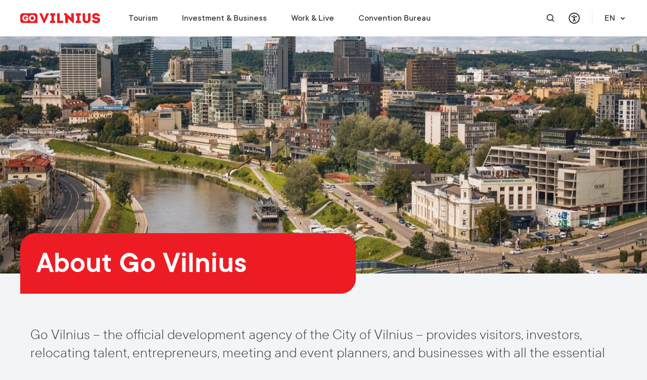

--- FILE ---
content_type: text/html; charset=utf-8
request_url: https://www.govilnius.lt/about-go-vilnius
body_size: 21634
content:
<!DOCTYPE html>
<html lang="en">
<head>
	<meta charset="utf-8">
	<!-- Google Tag Manager -->
		<script>(function(w,d,s,l,i){w[l]=w[l]||[];w[l].push({'gtm.start':
			new Date().getTime(),event:'gtm.js'});var f=d.getElementsByTagName(s)[0],
			j=d.createElement(s),dl=l!='dataLayer'?'&l='+l:'';j.async=true;j.src=
			'https://www.googletagmanager.com/gtm.js?id='+i+dl;f.parentNode.insertBefore(j,f);
			})(window,document,'script','dataLayer','GTM-KK5SVDB');</script>
		<!-- End Google Tag Manager -->
	<title data-rh="true">About Go Vilnius | Go Vilnius</title><meta data-rh="true" name="description" content=""/><meta data-rh="true" property="og:title" content="About Go Vilnius | Go Vilnius"/><meta data-rh="true" property="og:type" content="website"/><meta data-rh="true" property="og:url" content="https://www.govilnius.lt/about-go-vilnius"/><meta data-rh="true" property="og:image" content="https://www.govilnius.lt/images/692eaf054bf435e9591b25f1?w=1200&amp;h=630"/><link data-rh="true" rel="alternate" hreflang="en" href="https://www.govilnius.lt/about-go-vilnius"/><link data-rh="true" rel="alternate" hreflang="lt" href="https://www.govilnius.lt/apie-go-vilnius"/><link data-rh="true" rel="alternate" hreflang="pl" href="https://www.govilnius.lt/o-go-vilnius"/><link data-rh="true" rel="alternate" hreflang="de" href="https://www.govilnius.lt/ber-go-vilnius"/><link data-rh="true" rel="preconnect" href="https://www.gstatic.com"/><link data-rh="true" rel="preconnect" href="https://www.google.com"/><link data-rh="true" rel="preload" href="/fonts/TTCommons-Regular.woff2" as="font" type="font/woff2" crossOrigin="true"/><link data-rh="true" rel="preload" href="/fonts/TTCommons-DemiBold.woff2" as="font" type="font/woff2" crossOrigin="true"/><link data-rh="true" rel="preload" href="/fonts/TTCommons-Medium.woff2" as="font" type="font/woff2" crossOrigin="true"/><link data-rh="true" rel="preload" href="/fonts/TTCommons-Light.woff2" as="font" type="font/woff2" crossOrigin="true"/>
	<meta name="viewport" content="width=device-width, initial-scale=1, shrink-to-fit=no">
	<meta name="facebook-domain-verification" content="4pn52qct2m9dgsk3xlq7yvths7kfyg" />
	<link rel="icon" href="/favicon.ico" />
	<link rel="stylesheet" href="/client.bundle.9fdbb59a72e487a92b6c.css" />
</head>
<body>
	<!-- Google Tag Manager (noscript) -->
		<noscript>
			<iframe src="https://www.googletagmanager.com/ns.html?id=GTM-KK5SVDB"
				height="0" width="0" style="display:none;visibility:hidden"></iframe>
		</noscript>
		<!-- End Google Tag Manager (noscript) -->
	<div id="app"><div class=""><div class="header fixed top-0 z-50 text-default-800 text-lg font-medium w-full h-[72px] bg-default-100 lg:bg-default-50"><div class="relative h-full"><div class="max-w-[1200px] px-5 2xl:p-0 mx-auto mb-8 md:mb-16 flex px-0 lg:p-0 justify-between items-center h-full relative"><div class="flex items-center h-full"><div class="h-full bg-default-100 lg:bg-default-50 z-50 lg:mr-14"><a class="flex h-full items-center" href="/"><img class="h-3.5 lg:h-5" src="https://www.govilnius.lt/images/692fedd4ecd567b357bdc474" alt="logo"/></a></div><nav aria-label="Primary navigation" class="hidden lg:flex lg:items-center h-full"><div class="list-none"><div class="absolute bg-default-50 w-full left-0 right-0 top-full flex justify-end transition-[height] duration-500 mx-auto h-0 pointer-events-none"></div><div class="flex justify-between items-center"><span class="mr-12 last:mr-0 hover:text-primary-hover"><a class="" href="/visit-vilnius"><div>Tourism</div></a><div><div class="main-menu-dropdown absolute top-[136px] left-0 ml-8 flex transition-opacity duration-500 ease-in-out opacity-0 delay-0 pointer-events-none"><ul class="flex"><li class="main-menu-dropdown w-[270px] xl:w-[334px] h-[246px] mx-8 pr-16 border-r border-default-200"><span class="block text-lg leading-[100%] text-primary uppercase font-semibold mb-8">DISCOVER</span><div><ul class=""><li class=""><a class="block text-lg leading-[100%] text-default-800 font-normal mb-4 whitespace-nowrap hover:text-primary-hover" href="/visit-vilnius/why-discover-vilnius"><div>Why Vilnius?</div></a></li></ul><ul class=""><li class=""><a class="block text-lg leading-[100%] text-default-800 font-normal mb-4 whitespace-nowrap hover:text-primary-hover" href="/visit-vilnius/events-vilnius"><div>Events</div></a></li></ul><ul class=""><li class=""><a class="block text-lg leading-[100%] text-default-800 font-normal mb-4 whitespace-nowrap hover:text-primary-hover" href="/homepage/european-green-capital-2025"><div>European Green Capital</div></a></li></ul><ul class=""><li class=""><a class="block text-lg leading-[100%] text-default-800 font-normal mb-4 whitespace-nowrap hover:text-primary-hover" href="/visit-vilnius/gastronomy"><div>Food &amp; Drink</div></a></li></ul></div></li></ul><ul class="flex"><li class="main-menu-dropdown w-[270px] xl:w-[334px] h-[246px] mx-8 pr-16 border-r border-default-200"><span class="block text-lg leading-[100%] text-primary uppercase font-semibold mb-8">VISIT</span><div><ul class=""><li class=""><a class="block text-lg leading-[100%] text-default-800 font-normal mb-4 whitespace-nowrap hover:text-primary-hover" href="/visit-vilnius/museums-galleries"><div>Museums &amp; Galleries</div></a></li></ul><ul class=""><li class=""><a class="block text-lg leading-[100%] text-default-800 font-normal mb-4 whitespace-nowrap hover:text-primary-hover" href="/visit-vilnius/activities-in-vilnius"><div>Activities</div></a></li></ul><ul class=""><li class=""><a class="block text-lg leading-[100%] text-default-800 font-normal mb-4 whitespace-nowrap hover:text-primary-hover" href="/visit-vilnius/viewpoints"><div>Viewpoints</div></a></li></ul><ul class=""><li class=""><a class="block text-lg leading-[100%] text-default-800 font-normal mb-4 whitespace-nowrap hover:text-primary-hover" href="/visit-vilnius/places/parks"><div>Parks</div></a></li></ul><ul class=""><li class=""><a class="block text-lg leading-[100%] text-default-800 font-normal mb-4 whitespace-nowrap hover:text-primary-hover" href="/visit-vilnius/tours"><div>Tours</div></a></li></ul><ul class=""><li class=""><a class="block text-lg leading-[100%] text-default-800 font-normal mb-4 whitespace-nowrap hover:text-primary-hover" href="/tourist-information-centres"><div>Tourist Information Centre</div></a></li></ul></div></li></ul><ul class="flex"><li class="main-menu-dropdown w-[270px] xl:w-[334px] h-[246px] mx-8 pr-16 border-none"><span class="block text-lg leading-[100%] text-primary uppercase font-semibold mb-8">PRACTICAL INFORMATION</span><div><ul class=""><li class=""><a class="block text-lg leading-[100%] text-default-800 font-normal mb-4 whitespace-nowrap hover:text-primary-hover" href="/visit-vilnius/plan-your-trip"><div>Travel Information</div></a></li></ul><ul class=""><li class=""><a class="block text-lg leading-[100%] text-default-800 font-normal mb-4 whitespace-nowrap hover:text-primary-hover" href="/visit-vilnius/meet-a-local"><div>Meet a Local</div></a></li></ul><ul class=""><li class=""><a class="block text-lg leading-[100%] text-default-800 font-normal mb-4 whitespace-nowrap hover:text-primary-hover" href="/visit-vilnius/get-vilnius-pass"><div>Vilnius Pass</div></a></li></ul><ul class=""><li class=""><a class="block text-lg leading-[100%] text-default-800 font-normal mb-4 whitespace-nowrap hover:text-primary-hover" href="/visit-vilnius/vilnius-maps"><div>Vilnius Maps</div></a></li></ul><ul class=""><li class=""><a class="block text-lg leading-[100%] text-default-800 font-normal mb-4 whitespace-nowrap hover:text-primary-hover" href="/visit-vilnius/publications-for-tourists"><div>Publications</div></a></li></ul><ul class=""><li class=""><a class="block text-lg leading-[100%] text-default-800 font-normal mb-4 whitespace-nowrap hover:text-primary-hover" href="/visit-vilnius/safe-vilnius"><div>Safety in Vilnius</div></a></li></ul></div></li></ul></div></div></span><span class="mr-12 last:mr-0 hover:text-primary-hover"><a class="" href="/investment-business"><div>Investment &amp; Business</div></a><div><div class="main-menu-dropdown absolute top-[136px] left-0 ml-8 flex transition-opacity duration-500 ease-in-out opacity-0 delay-0 pointer-events-none"><ul class="flex"><li class="main-menu-dropdown w-[270px] xl:w-[334px] h-[246px] mx-8 pr-16 border-r border-default-200"><span class="block text-lg leading-[100%] text-primary uppercase font-semibold mb-8">BUSINESS SETUP </span><div><ul class=""><li class=""><a class="block text-lg leading-[100%] text-default-800 font-normal mb-4 whitespace-nowrap hover:text-primary-hover" href="/investment-business/why-vilnius"><div>Why Vilnius?</div></a></li></ul><ul class=""><li class=""><a class="block text-lg leading-[100%] text-default-800 font-normal mb-4 whitespace-nowrap hover:text-primary-hover" href="/investment-business/key-sectors-vilnius"><div>Key Sectors</div></a></li></ul></div></li></ul><ul class="flex"><li class="main-menu-dropdown w-[270px] xl:w-[334px] h-[246px] mx-8 pr-16 border-r border-default-200"><span class="block text-lg leading-[100%] text-primary uppercase font-semibold mb-8">INSIDE THE ECOSYSTEM</span><div><ul class=""><li class=""><a class="block text-lg leading-[100%] text-default-800 font-normal mb-4 whitespace-nowrap hover:text-primary-hover" href="/investment-business/business-environment"><div>Business Environment</div></a></li></ul><ul class=""><li class=""><a class="block text-lg leading-[100%] text-default-800 font-normal mb-4 whitespace-nowrap hover:text-primary-hover" href="/vilnius-city-statistics"><div>Statistics</div></a></li></ul></div></li></ul><ul class="flex"><li class="main-menu-dropdown w-[270px] xl:w-[334px] h-[246px] mx-8 pr-16 border-none"><span class="block text-lg leading-[100%] text-primary uppercase font-semibold mb-8">SUPPORT FOR BUSINESS</span><div><ul class=""><li class=""><a class="block text-lg leading-[100%] text-default-800 font-normal mb-4 whitespace-nowrap hover:text-primary-hover" href="/investment-business/contact-us"><div>Contact Us</div></a></li></ul><ul class=""><li class=""><a class="block text-lg leading-[100%] text-default-800 font-normal mb-4 whitespace-nowrap hover:text-primary-hover" href="/investment-business/events-workshops"><div>Events &amp; Workshops</div></a></li></ul></div></li></ul></div></div></span><span class="mr-12 last:mr-0 hover:text-primary-hover"><a class="" href="/work-live"><div>Work &amp; Live</div></a><div><div class="main-menu-dropdown absolute top-[136px] left-0 ml-8 flex transition-opacity duration-500 ease-in-out opacity-0 delay-0 pointer-events-none"><ul class="flex"><li class="main-menu-dropdown w-[270px] xl:w-[334px] h-[246px] mx-8 pr-16 border-r border-default-200"><span class="block text-lg leading-[100%] text-primary uppercase font-semibold mb-8">CHOOSE</span><div><ul class=""><li class=""><a class="block text-lg leading-[100%] text-default-800 font-normal mb-4 whitespace-nowrap hover:text-primary-hover" href="/work-live/work-choose-vilnius"><div>Why Vilnius?</div></a></li></ul><ul class=""><li class=""><a class="block text-lg leading-[100%] text-default-800 font-normal mb-4 whitespace-nowrap hover:text-primary-hover" href="/work-live/work-in-vilnius"><div>Work in Vilnius</div></a></li></ul><ul class=""><li class=""><a class="block text-lg leading-[100%] text-default-800 font-normal mb-4 whitespace-nowrap hover:text-primary-hover" href="/work-live/study-in-vilnius"><div>Study in Vilnius</div></a></li></ul><ul class=""><li class=""><a class="block text-lg leading-[100%] text-default-800 font-normal mb-4 whitespace-nowrap hover:text-primary-hover" href="/work-live/work-live-success-stories"><div>Success Stories</div></a></li></ul></div></li></ul><ul class="flex"><li class="main-menu-dropdown w-[270px] xl:w-[334px] h-[246px] mx-8 pr-16 border-r border-default-200"><span class="block text-lg leading-[100%] text-primary uppercase font-semibold mb-8">RELOCATE</span><div><ul class=""><li class=""><a class="block text-lg leading-[100%] text-default-800 font-normal mb-4 whitespace-nowrap hover:text-primary-hover" href="/work-live/start-life-in-vilnius"><div>Start Life in Vilnius</div></a></li></ul><ul class=""><li class=""><a class="block text-lg leading-[100%] text-default-800 font-normal mb-4 whitespace-nowrap hover:text-primary-hover" href="/work-live/relocation-guide-quiz"><div>Relocation Guide</div></a></li></ul><ul class=""><li class=""><a class="block text-lg leading-[100%] text-default-800 font-normal mb-4 whitespace-nowrap hover:text-primary-hover" href="/work-live/consultation"><div>Get a Free Consultation</div></a></li></ul></div></li></ul><ul class="flex"><li class="main-menu-dropdown w-[270px] xl:w-[334px] h-[246px] mx-8 pr-16 border-none"><span class="block text-lg leading-[100%] text-primary uppercase font-semibold mb-8">INTEGRATE</span><div><ul class=""><li class=""><a class="block text-lg leading-[100%] text-default-800 font-normal mb-4 whitespace-nowrap hover:text-primary-hover" href="/work-live/career-in-vilnius"><div>Career</div></a></li></ul><ul class=""><li class=""><a class="block text-lg leading-[100%] text-default-800 font-normal mb-4 whitespace-nowrap hover:text-primary-hover" href="/work-live/lithuanian-language-courses"><div>Learn Lithuanian</div></a></li></ul><ul class=""><li class=""><a class="block text-lg leading-[100%] text-default-800 font-normal mb-4 whitespace-nowrap hover:text-primary-hover" href="/work-live/events-activities"><div>Events &amp; Activities </div></a></li></ul></div></li></ul></div></div></span><span class="mr-12 last:mr-0 hover:text-primary-hover"><a class="" href="/meet-in-vilnius"><div>Convention Bureau </div></a><div><div class="main-menu-dropdown absolute top-[136px] left-0 ml-8 flex transition-opacity duration-500 ease-in-out opacity-0 delay-0 pointer-events-none"><ul class="flex"><li class="main-menu-dropdown w-[270px] xl:w-[334px] h-[246px] mx-8 pr-16 border-r border-default-200"><span class="block text-lg leading-[100%] text-primary uppercase font-semibold mb-8">DISCOVER</span><div><ul class=""><li class=""><a href="https://www.govilnius.lt/meet-in-vilnius/top-reasons-to-choose-vilnius-" class="block text-lg leading-[100%] text-default-800 font-normal mb-4 whitespace-nowrap hover:text-primary-hover" target="_blank" rel="noopener noreferrer"><div>Why Vilnius? </div></a></li></ul><ul class=""><li class=""><a href="https://www.govilnius.lt/meet-in-vilnius/upcoming-conferences" class="block text-lg leading-[100%] text-default-800 font-normal mb-4 whitespace-nowrap hover:text-primary-hover" target="_blank" rel="noopener noreferrer"><div>Upcoming Conferences</div></a></li></ul><ul class=""><li class=""><a class="block text-lg leading-[100%] text-default-800 font-normal mb-4 whitespace-nowrap hover:text-primary-hover" href="/visit-vilnius/plan-your-trip"><div>Travel Information</div></a></li></ul><ul class=""><li class=""><a href="https://www.govilnius.lt/meet-in-vilnius/meeting-news" class="block text-lg leading-[100%] text-default-800 font-normal mb-4 whitespace-nowrap hover:text-primary-hover" target="_blank" rel="noopener noreferrer"><div>Meeting News</div></a></li></ul></div></li></ul><ul class="flex"><li class="main-menu-dropdown w-[270px] xl:w-[334px] h-[246px] mx-8 pr-16 border-r border-default-200"><span class="block text-lg leading-[100%] text-primary uppercase font-semibold mb-8">EVENT PLANNING</span><div><ul class=""><li class=""><a href="https://www.govilnius.lt/meet-in-vilnius/venue-finder" class="block text-lg leading-[100%] text-default-800 font-normal mb-4 whitespace-nowrap hover:text-primary-hover" target="_blank" rel="noopener noreferrer"><div>Venue Finder</div></a></li></ul><ul class=""><li class=""><a href="https://www.govilnius.lt/meet-in-vilnius/service-finder" class="block text-lg leading-[100%] text-default-800 font-normal mb-4 whitespace-nowrap hover:text-primary-hover" target="_blank" rel="noopener noreferrer"><div>Service Finder</div></a></li></ul><ul class=""><li class=""><a href="https://www.govilnius.lt/meet-in-vilnius/toolkit" class="block text-lg leading-[100%] text-default-800 font-normal mb-4 whitespace-nowrap hover:text-primary-hover" target="_blank" rel="noopener noreferrer"><div>Toolkit</div></a></li></ul><ul class=""><li class=""><a href="https://www.govilnius.lt/meet-in-vilnius/sustainable-meetings" class="block text-lg leading-[100%] text-default-800 font-normal mb-4 whitespace-nowrap hover:text-primary-hover" target="_blank" rel="noopener noreferrer"><div>Sustainable Meetings</div></a></li></ul></div></li></ul><ul class="flex"><li class="main-menu-dropdown w-[270px] xl:w-[334px] h-[246px] mx-8 pr-16 border-none"><span class="block text-lg leading-[100%] text-primary uppercase font-semibold mb-8">HELP &amp; SUPPORT</span><div><ul class=""><li class=""><a href="https://www.govilnius.lt/meet-in-vilnius/about-vilnius-convention-bureau" class="block text-lg leading-[100%] text-default-800 font-normal mb-4 whitespace-nowrap hover:text-primary-hover" target="_blank" rel="noopener noreferrer"><div>About Us</div></a></li></ul><ul class=""><li class=""><a href="https://www.govilnius.lt/meet-in-vilnius/conference-support-programme " class="block text-lg leading-[100%] text-default-800 font-normal mb-4 whitespace-nowrap hover:text-primary-hover" target="_blank" rel="noopener noreferrer"><div>Financial Support</div></a></li></ul><ul class=""><li class=""><a href="https://www.govilnius.lt/meet-in-vilnius/request-for-proposal" class="block text-lg leading-[100%] text-default-800 font-normal mb-4 whitespace-nowrap hover:text-primary-hover" target="_blank" rel="noopener noreferrer"><div>Submit RFP</div></a></li></ul></div></li></ul></div></div></span></div></div></nav></div><div class="flex items-center h-full z-50 bg-default-100 lg:bg-default-50"><a aria-label="Open search modal" class="hidden lg:flex hover:opacity-70 text-default-800 btn btn--icon-no-border btn--circle btn--is-rounded"><svg class="h-4" width="16" height="17" viewBox="0 0 16 17" fill="none" xmlns="http://www.w3.org/2000/svg"><path d="M12.7 11.3c.9-1.2 1.4-2.6 1.4-4.2 0-3.9-3.1-7.1-7-7.1S0 3.2 0 7.1c0 3.9 3.2 7.1 7.1 7.1 1.6 0 3.1-.5 4.2-1.4l3 3c.2.2.5.3.7.3.2 0 .5-.1.7-.3.4-.4.4-1 0-1.4l-3-3.1zm-5.6.8c-2.8 0-5.1-2.2-5.1-5S4.3 2 7.1 2s5.1 2.3 5.1 5.1-2.3 5-5.1 5z" fill="currentColor"></path></svg></a><div class="font-medium text-lg text-default-800 dropdown"><button aria-haspopup="true" aria-expanded="false" type="button" class="relative border-none p-0 font-medium text-lg text-default-800 hover:opacity-70 bg-transparent flex items-center cursor-pointer dropdown-toggle none none-primary"><button aria-label="Open accessibility dropdown" type="button" class="hover:opacity-70 btn btn--icon-no-border btn--circle btn--is-rounded"><svg class="h-[24px] w-[24px]" width="800" height="800" viewBox="0 0 24 24" fill="none" xmlns="http://www.w3.org/2000/svg"><path d="M12 22c5.523 0 10-4.477 10-10S17.523 2 12 2 2 6.477 2 12s4.477 10 10 10zM7 9l5 1m5-1l-5 1m0 0v3m0 0l-2 5m2-5l2 5" stroke="currentColor" stroke-width="1.5" stroke-linecap="round" stroke-linejoin="round"></path><path d="M12 7a.5.5 0 1 1 0-1 .5.5 0 0 1 0 1z" fill="currentColor" stroke="currentColor" stroke-width="1.5" stroke-linecap="round" stroke-linejoin="round"></path></svg></button></button></div><div class="flex justify-between w-full items-center"><div class="absolute right-10 lg:static lg:order-1"><div class="hidden lg:block hidden"><div class="font-medium text-lg text-default-800 dropdown"><button aria-haspopup="true" aria-expanded="false" type="button" class="hover:opacity-70 pl-6 ml-3 pr-0 md:border-l border-default-200 font-medium text-lg text-default-800 hover:opacity-70 bg-transparent flex items-center cursor-pointer dropdown-toggle none none-primary">EN<svg class="ml-[7px]" width="16" height="16" viewBox="0 0 16 16" fill="none" xmlns="http://www.w3.org/2000/svg"><g clip-path="url(#a)"><path d="M8 11.4L4.3 7.7a.99.99 0 1 1 1.4-1.4L8 8.6l2.3-2.3a.99.99 0 1 1 1.4 1.4L8 11.4z" fill="currentColor"></path></g><defs><clipPath id="a"><path fill="#fff" d="M0 0h16v16H0z"></path></clipPath></defs></svg></button></div></div></div><div class="flex justify-between w-full items-center"><a aria-label="Mobile menu" aria-expanded="false" aria-controls="toggable-info" class="lg:hidden justify-end burger-btn text-default-800 btn btn--icon-no-border btn--is-rounded"><svg width="18" height="16" viewBox="0 0 18 16" fill="currentColor" xmlns="http://www.w3.org/2000/svg"><path d="M16.875 6.857H1.125C.45 6.857 0 7.314 0 8c0 .686.45 1.143 1.125 1.143h15.75C17.55 9.143 18 8.686 18 8c0-.686-.45-1.143-1.125-1.143zM16.875 0H1.125C.45 0 0 .457 0 1.143c0 .686.45 1.143 1.125 1.143h15.75c.675 0 1.125-.457 1.125-1.143C18 .457 17.55 0 16.875 0zM16.875 13.714H1.125C.45 13.714 0 14.171 0 14.857 0 15.543.45 16 1.125 16h15.75C17.55 16 18 15.543 18 14.857c0-.685-.45-1.143-1.125-1.143z" fill="#currentColor"></path></svg></a><button aria-label="Primary navigation" aria-controls="toggable-info" aria-expanded="false" class="hidden">Primary navigation</button></div></div></div></div></div></div><div class="mt-[72px]"></div><section id="block-691ac79e7c9d26c94486eee8"><div class="relative w-full h-[342px] md:h-[510px] pb-[40px] mb-8 md:mb-16"><div class="max-w-[1920px] px-0 mx-auto mb-8 md:mb-16 relative w-full h-full"><div class="relative w-full h-full"><img class="block md:hidden object-cover w-full h-full" src="https://www.govilnius.lt/images/691ac775335b1190b03daa81?w=390&amp;h=302&amp;fit=cover&amp;q=92" alt="About Go Vilnius"/><img class="hidden md:block object-cover w-full h-full" src="https://www.govilnius.lt/images/691ac76fd1cefd7e5d9193b0?w=1920&amp;h=470&amp;fit=cover&amp;q=92" alt="About Go Vilnius"/><div class="absolute inset-0 pointer-events-none bg-gradient-to-b from-transparent to-default-850/75"></div></div><div class="relative w-full max-w-[1200px] mx-auto"><div class="absolute left-0 -bottom-[40px] py-5 \ flex items-center min-h-[76px] md:min-h-[120px] max-h-[112px] md:max-h-[120px] \ bg-primary text-default-50 font-semibold \ text-[32px] md:text-[60px] leading-tight \ rounded-[20px] md:rounded-[30px] !rounded-bl-none \ w-full md:w-auto md:min-w-[664px] md:max-w-[calc(100%-160px)]"><span class="px-8 line-clamp-2 md:truncate">About Go Vilnius</span></div></div></div></div></section><section id="block-5e788b9d08d301224d2ff916"><div class="max-w-[1200px] px-5 2xl:p-0 mx-auto mb-8 md:mb-16 m-text-section text-block"><div class="text-block"><div><p class="large-paragraph">Go Vilnius – the official development agency of the City of Vilnius – provides visitors, investors, relocating talent, entrepreneurs, meeting and event planners, and businesses with all the essential information and support they need about our city. From real estate and residency guidance to insights on what to see and do, <br><br>Go Vilnius helps you make the most of your time here. Whether you’re moving for work, planning an international conference, exploring business opportunities, or simply enjoying a weekend getaway, we’re here to support you every step of the way.</p></div></div></div></section><section id="block-692967ec0a337a8b63888594"><div class="max-w-[1200px] px-5 2xl:p-0 mx-auto mb-4 lg:mb-6 m-text-section text-block"><div class="text-block"><div><h2><strong class="font-bold">Helping Visitors Discover the best of Vilnius</strong></h2></div></div></div></section><section id="block-6842b6eba09ff358bb08eab9"><div><div class="o-text-with-image-padded"><div class="m-text-with-image-padded__image"><a class="u-text-decoration-none" href="/visit-vilnius"><img src="https://www.govilnius.lt/images/691ad28a335b1190b03dea9d?w=600&amp;h=431&amp;q=85" alt="" srcSet="https://www.govilnius.lt/images/691ad28a335b1190b03dea9d?w=600&amp;h=431&amp;q=85 1x, https://www.govilnius.lt/images/691ad28a335b1190b03dea9d?w=1200&amp;h=862&amp;q=85 2x" loading="lazy" width="600" height="431" style="background-image:url([data-uri]);background-size:cover"/></a></div><div class="m-text-with-image-padded__text"><div class="overflow-hidden h-full"><div class="m-text-with-image-padded__description"><p>Whether you’re coming to Vilnius to take in its most popular sites, passing through on a quick cultural city break, or want to get a taste of what it’s like to be a local, Go Vilnius can help point you in the right direction. Everyone is welcome to visit us at one of our centrally located Tourist Information Centre, or contact us on social media and browse our guides and tips to plan their trips in advance.</p></div><a style="background-color:#ed1c24;color:#ffffff" class="btn btn--primary btn--auto" href="/visit-vilnius">Discover Vilnius<svg width="24" height="16" viewBox="0 0 28 16" fill="none" xmlns="http://www.w3.org/2000/svg"><path d="M27.707 8.707a1 1 0 0 0 0-1.414L21.343.929a1 1 0 1 0-1.414 1.414L25.586 8l-5.657 5.657a1 1 0 0 0 1.414 1.414l6.364-6.364zM0 9h27V7H0v2z" fill="currentColor"></path></svg></a></div></div></div></div></section><section id="block-692e8a4906884328834e230b"><div><div class="o-text-with-image-padded o-text-with-image-padded--image-right"><div class="m-text-with-image-padded__image"><a class="u-text-decoration-none" href="/tourist-information-centres"><img src="https://www.govilnius.lt/images/692e8a771070e96121664b56?w=600&amp;h=431&amp;q=85" alt="" srcSet="https://www.govilnius.lt/images/692e8a771070e96121664b56?w=600&amp;h=431&amp;q=85 1x, https://www.govilnius.lt/images/692e8a771070e96121664b56?w=1200&amp;h=862&amp;q=85 2x" loading="lazy" width="600" height="431" style="background-image:url([data-uri]);background-size:cover"/></a></div><div class="m-text-with-image-padded__text"><div class="overflow-hidden h-full"><div class="m-text-with-image-padded__description"><p>Whether you’re coming to Vilnius to take in its most popular sites, passing through on a quick cultural city break, or want to get a taste of what it’s like to be a local, Go Vilnius can help point you in the right direction. Everyone is welcome to visit us at one of our centrally located Tourist Information Centre, or contact us on social media and browse our guides and tips to plan their trips in advance.</p></div><a style="background-color:#ed1c24;color:#ffffff" class="btn btn--primary btn--auto" href="/tourist-information-centres">Discover Vilnius<svg width="24" height="16" viewBox="0 0 28 16" fill="none" xmlns="http://www.w3.org/2000/svg"><path d="M27.707 8.707a1 1 0 0 0 0-1.414L21.343.929a1 1 0 1 0-1.414 1.414L25.586 8l-5.657 5.657a1 1 0 0 0 1.414 1.414l6.364-6.364zM0 9h27V7H0v2z" fill="currentColor"></path></svg></a></div></div></div></div></section><section id="block-6929681f139ed2f8285ba927"><div class="max-w-[1200px] px-5 2xl:p-0 mx-auto mb-4 lg:mb-6 m-text-section text-block"><div class="text-block"><div><h2><strong class="font-bold">Supporting Meeting and Event Planners in Vilnius</strong></h2></div></div></div></section><section id="block-691acdc9d1cefd7e5d91b813"><div><div class="o-text-with-image-padded"><div class="m-text-with-image-padded__image"><a class="u-text-decoration-none" href="https://www.govilnius.lt/meet-in-vilnius" target="_blank" rel="noopener noreferrer"><img src="https://www.govilnius.lt/images/692e8a9b1070e96121664c24?w=600&amp;h=431" srcSet="https://www.govilnius.lt/images/692e8a9b1070e96121664c24?w=600&amp;h=431 1x, https://www.govilnius.lt/images/692e8a9b1070e96121664c24?w=1200&amp;h=862 2x" loading="lazy" width="600" height="431" style="background-image:url([data-uri]);background-size:cover"/></a></div><div class="m-text-with-image-padded__text"><div class="overflow-hidden h-full"><div class="m-text-with-image-padded__description"><p>The Vilnius Convention Bureau is your first point of contact when planning a meeting or preparing a bid for an international event in the Lithuanian capital. Our experienced team offers tailored support at every stage — from developing competitive bids and identifying venues, hotels, and local partners to advising on logistics and city engagement. Whether you’re bidding or organising, we’re here to ensure your event in Vilnius is seamless, successful and leaves a lasting impact.</p></div><a href="https://www.govilnius.lt/meet-in-vilnius" target="_blank" rel="noopener noreferrer" style="background-color:#ed1c24;color:#ffffff" class="btn btn--primary btn--auto">Read more<svg width="24" height="16" viewBox="0 0 28 16" fill="none" xmlns="http://www.w3.org/2000/svg"><path d="M27.707 8.707a1 1 0 0 0 0-1.414L21.343.929a1 1 0 1 0-1.414 1.414L25.586 8l-5.657 5.657a1 1 0 0 0 1.414 1.414l6.364-6.364zM0 9h27V7H0v2z" fill="currentColor"></path></svg></a></div></div></div></div></section><section id="block-692967480a337a8b63888036"><div class="max-w-[1200px] px-5 2xl:p-0 mx-auto mb-4 lg:mb-6 m-text-section text-block"><div class="text-block"><div><h2><strong class="font-bold">Supporting Businesses Setting up in Vilnius</strong></h2></div></div></div></section><section id="block-6842b91ea09ff358bb08f69e"><div><div class="o-text-with-image-padded o-text-with-image-padded--image-right"><div class="m-text-with-image-padded__image"><a class="u-text-decoration-none" href="https://www.govilnius.lt/investment-business " target="_blank" rel="noopener noreferrer"><img src="https://www.govilnius.lt/images/691acfa37c9d26c944871ffb?w=600&amp;h=431&amp;q=92" srcSet="https://www.govilnius.lt/images/691acfa37c9d26c944871ffb?w=600&amp;h=431&amp;q=92 1x, https://www.govilnius.lt/images/691acfa37c9d26c944871ffb?w=1200&amp;h=862&amp;q=92 2x" loading="lazy" width="600" height="431" style="background-image:url([data-uri]);background-size:cover"/></a></div><div class="m-text-with-image-padded__text"><div class="overflow-hidden h-full"><div class="m-text-with-image-padded__description"><p>With a highly trained workforce and a business-friendly environment that’s all about getting things done, Vilnius is quickly gaining visibility among international companies looking to expand their operations.</p><p class="MsoNormal">&nbsp;</p><p class="MsoNormal">Go Vilnius supports international companies looking to set up shop in the city by offering advice and access to a growing network of businesses and professionals. Hit the ground running in a dynamic business environment that’s primed for growth.</p></div><a href="https://www.govilnius.lt/investment-business " target="_blank" rel="noopener noreferrer" class="btn btn--primary btn--auto">Read more<svg width="24" height="16" viewBox="0 0 28 16" fill="none" xmlns="http://www.w3.org/2000/svg"><path d="M27.707 8.707a1 1 0 0 0 0-1.414L21.343.929a1 1 0 1 0-1.414 1.414L25.586 8l-5.657 5.657a1 1 0 0 0 1.414 1.414l6.364-6.364zM0 9h27V7H0v2z" fill="currentColor"></path></svg></a></div></div></div></div></section><section id="block-69296961381fd3b6b93a0bc9"><div class="max-w-[1200px] px-5 2xl:p-0 mx-auto mb-4 lg:mb-6 m-text-section text-block"><div class="text-block"><div><h2><strong class="font-bold">Helping Talent Relocate to Vilnius</strong></h2><p class="large-paragraph">Relocating to a new city for a career opportunity can be as hectic as it is exciting, but the International House Vilnius – a service center for the city’s foreign residents run by Go Vilnius - is here to help.</p></div></div></div></section><section id="block-6842bbd53389a4a79ef5a0ef"><div><div class="o-text-with-image-padded"><div class="m-text-with-image-padded__image"><a class="u-text-decoration-none" href="https://www.govilnius.lt/work-live" target="_blank" rel="noopener noreferrer"><img src="https://www.govilnius.lt/images/691acf63d1cefd7e5d91c371?w=600&amp;h=431&amp;q=85" srcSet="https://www.govilnius.lt/images/691acf63d1cefd7e5d91c371?w=600&amp;h=431&amp;q=85 1x, https://www.govilnius.lt/images/691acf63d1cefd7e5d91c371?w=1200&amp;h=862&amp;q=85 2x" loading="lazy" width="600" height="431" style="background-image:url([data-uri]);background-size:cover"/></a></div><div class="m-text-with-image-padded__text"><div class="overflow-hidden h-full"><div class="m-text-with-image-padded__description"><p>We provide free consultations and services to help you settle in Lithuania and thrive in Vilnius - from residence permits and social insurance to employment, taxes, business setup, and more.</p><p><br>Plus, we host regular workshops and lively networking events, where you can get advice, make connections, and meet fellow expats. With our help, you’ll feel at home in Vilnius in no time.</p></div><a href="https://www.govilnius.lt/work-live" target="_blank" rel="noopener noreferrer" class="btn btn--primary btn--auto">Learn more<svg width="24" height="16" viewBox="0 0 28 16" fill="none" xmlns="http://www.w3.org/2000/svg"><path d="M27.707 8.707a1 1 0 0 0 0-1.414L21.343.929a1 1 0 1 0-1.414 1.414L25.586 8l-5.657 5.657a1 1 0 0 0 1.414 1.414l6.364-6.364zM0 9h27V7H0v2z" fill="currentColor"></path></svg></a></div></div></div></div></section><div class="bg-default-850 text-default-50 pt-14 pb-4 md:pt-[120px] md:pb-[52px]"><div class="max-w-[1200px] px-5 2xl:p-0 mx-auto mb-8 md:mb-16"><nav aria-label="Footer-navigation" class="flex flex-col md:flex-row flex-wrap xl:flex-nowrap lg:justify-between"><div class="opacity-0 transition-opacity duration-500 mb-6"><div class="md:mr-40"><a class="mb-4 md:mb-8 block" href="/"><img src="https://www.govilnius.lt/images/687f3057d50da655c39d0a91?w=140h=32&amp;a=1" width="140" height="32" alt="logo" class="h-6 md:h-full w-auto logo-white" aria-label="Go to homepage" loading="lazy"/></a><div class="flex flex-col text-lg text-default-50 gap-6 mb-6"><div>Gynėjų g. 16, LT-01109 Vilnius</div><div><a href="/cdn-cgi/l/email-protection#bed7d0d8d1fed9d1c8d7d2d0d7cbcd90d2ca"><span class="__cf_email__" data-cfemail="e28b8c848da2858d948b8e8c8b9791cc8e96">[email&#160;protected]</span></a></div><div><a href="tel:+370 686 57232">+370 686 57232</a></div></div></div><div class="flex items-center text-default-50 mb-10 md:mb-6"><a href="https://www.facebook.com/govilnius.lt" target="_blank" rel="noopener noreferrer" aria-label="Go to Facebook" class="flex items-center mr-5 hover:opacity-50 text-default-50 btn btn--icon-no-border btn--is-rounded"><svg width="13" height="24" viewBox="0 0 13 24" fill="none" xmlns="http://www.w3.org/2000/svg"><path d="M3.626 23.894V13.54H0V8.76h3.626V5.424C3.626 1.789 5.973 0 9.28 0c1.585 0 2.947.116 3.344.167v3.8H10.33c-1.8 0-2.206.838-2.206 2.068v2.726H13l-1.625 4.779h-3.25v10.354h-4.5z" fill="currentColor"></path></svg></a><a href="https://www.instagram.com/govilnius" target="_blank" rel="noopener noreferrer" aria-label="Go to Instagram" class="flex items-center mr-7 hover:opacity-50 text-default-50 btn btn--icon-no-border btn--is-rounded"><svg width="24" height="24" fill="none" xmlns="http://www.w3.org/2000/svg"><path d="M12 3.392c2.803 0 3.136.01 4.243.061.666.008 1.325.13 1.95.361a3.48 3.48 0 0 1 1.992 1.993 5.8 5.8 0 0 1 .362 1.95c.05 1.107.061 1.44.061 4.243 0 2.803-.01 3.136-.061 4.243a5.823 5.823 0 0 1-.361 1.95 3.48 3.48 0 0 1-1.993 1.992 5.823 5.823 0 0 1-1.95.362c-1.107.05-1.44.061-4.243.061-2.804 0-3.136-.01-4.243-.061a5.823 5.823 0 0 1-1.95-.361 3.48 3.48 0 0 1-1.993-1.993 5.822 5.822 0 0 1-.361-1.95c-.05-1.107-.061-1.44-.061-4.243 0-2.803.01-3.136.061-4.243.008-.666.13-1.325.361-1.95a3.48 3.48 0 0 1 1.993-1.993 5.822 5.822 0 0 1 1.95-.361c1.107-.05 1.44-.061 4.243-.061zM12 1.5c-2.85 0-3.21.012-4.329.063a7.707 7.707 0 0 0-2.55.488 5.371 5.371 0 0 0-3.07 3.071 7.707 7.707 0 0 0-.487 2.55C1.512 8.791 1.5 9.15 1.5 12c0 2.85.012 3.21.063 4.329.017.872.182 1.734.488 2.55a5.372 5.372 0 0 0 3.07 3.07 7.71 7.71 0 0 0 2.55.488c1.12.051 1.479.063 4.329.063 2.85 0 3.21-.012 4.329-.063a7.706 7.706 0 0 0 2.55-.488 5.372 5.372 0 0 0 3.07-3.07 7.698 7.698 0 0 0 .488-2.55c.051-1.12.063-1.479.063-4.329 0-2.85-.012-3.21-.063-4.329a7.707 7.707 0 0 0-.488-2.55 5.37 5.37 0 0 0-3.071-3.07 7.707 7.707 0 0 0-2.55-.487C15.209 1.512 14.85 1.5 12 1.5z" fill="currentColor"></path><path d="M12 6.608a5.392 5.392 0 1 0 0 10.784 5.392 5.392 0 0 0 0-10.784zm0 8.892a3.5 3.5 0 1 1 0-7.001 3.5 3.5 0 0 1 0 7zm5.605-7.845a1.26 1.26 0 1 0 0-2.52 1.26 1.26 0 0 0 0 2.52z" fill="currentColor"></path></svg></a><a href="https://www.linkedin.com/company/go-vilnius" target="_blank" rel="noopener noreferrer" aria-label="Go to LinkedIn" class="flex items-center mr-7 hover:opacity-50 text-default-50 btn btn--icon-no-border btn--is-rounded"><svg width="24" height="24" fill="none" xmlns="http://www.w3.org/2000/svg"><path d="M21.75.747H2.25A1.5 1.5 0 0 0 .75 2.24v19.414a1.5 1.5 0 0 0 1.5 1.493h19.5a1.5 1.5 0 0 0 1.5-1.493V2.24a1.49 1.49 0 0 0-.44-1.056 1.504 1.504 0 0 0-1.06-.437zM7.415 19.857H4.03V9.147h3.385v10.71zM5.723 7.677a1.975 1.975 0 0 1-1.815-1.214 1.952 1.952 0 0 1 .43-2.134 1.972 1.972 0 0 1 3.36 1.388 1.952 1.952 0 0 1-.58 1.388 1.969 1.969 0 0 1-1.396.572zm14.243 12.18H16.65v-5.18c0-1.26 0-2.8-1.762-2.8-1.763 0-1.975 1.33-1.975 2.73v5.32H9.6V9.147h3.102v1.47h.07a3.538 3.538 0 0 1 3.173-1.75c3.386 0 4.02 2.24 4.02 5.11v5.88z" fill="currentColor"></path></svg></a><a href="https://www.tiktok.com/@govilnius" target="_blank" rel="noopener noreferrer" aria-label="Go to TikTok" class="flex items-center mr-7 hover:opacity-50 text-default-50 btn btn--icon-no-border btn--is-rounded"><svg width="20" height="24" fill="none" xmlns="http://www.w3.org/2000/svg"><path d="M17.321 5.562a5.124 5.124 0 0 1-.443-.258 6.228 6.228 0 0 1-1.137-.966c-.849-.971-1.166-1.956-1.282-2.645h.004c-.097-.573-.057-.943-.05-.943h-3.865v14.943c0 .2 0 .399-.008.595 0 .024-.003.046-.004.073 0 .01 0 .022-.003.033v.009a3.28 3.28 0 0 1-1.65 2.604 3.225 3.225 0 0 1-1.6.422c-1.8 0-3.26-1.468-3.26-3.281 0-1.814 1.46-3.282 3.26-3.282.341 0 .68.054 1.004.16l.005-3.936a7.179 7.179 0 0 0-5.532 1.62 7.583 7.583 0 0 0-1.655 2.04c-.163.281-.779 1.412-.853 3.246-.047 1.04.266 2.12.415 2.565v.01c.093.262.457 1.158 1.049 1.913a7.856 7.856 0 0 0 1.674 1.58v-.01l.009.01c1.87 1.27 3.945 1.187 3.945 1.187.359-.015 1.562 0 2.928-.647 1.515-.718 2.377-1.787 2.377-1.787a7.43 7.43 0 0 0 1.296-2.153c.35-.92.466-2.022.466-2.462V8.273c.047.028.672.441.672.441s.9.577 2.303.952c1.006.267 2.363.324 2.363.324V6.153c-.475.052-1.44-.098-2.429-.59z" fill="currentColor"></path></svg></a><a href="https://www.youtube.com/@GoVilnius" target="_blank" rel="noopener noreferrer" aria-label="Go to Youtube" class="flex items-center mr-5 hover:opacity-50 text-default-50 btn btn--icon-no-border btn--is-rounded"><svg xmlns="http://www.w3.org/2000/svg" fill="none" width="28" height="28" viewBox="0 0 64 64"><path d="M53.527 17.427C55.714 19.677 56 23.252 56 32s-.286 12.323-2.473 14.573C51.34 48.822 49.062 49 32 49s-19.34-.178-21.527-2.427C8.286 44.323 8 40.748 8 32s.286-12.323 2.473-14.573S14.938 15 32 15s19.34.178 21.527 2.427zM27.95 39.417l12.146-7.038-12.146-6.928v13.966z" fill="currentColor"></path></svg></a></div></div><div class="md:flex items-start"><div style="transition-delay:0s" class="mr-20 last:mr-0 flex flex-col items-start whitespace-nowrap opacity-100 md:opacity-0 transition-opacity duration-500 mb-6"><a aria-current="page" class="text-base text-default-50 md:text-lg md:pb-1 border-b border-transparent hover:border-default-50 font-bold transition-colors w-auto whitespace-pre-wrap mb-6 nav-link--active" href="/about-go-vilnius"><div>ABOUT GO VILNIUS</div></a><a class="text-default-50 text-base md:text-l md:pb-1 mb-6 border-b border-transparent hover:border-default-50 transition-colors w-auto whitespace-pre-wrap" href="/media-news"><div>News</div></a><a class="text-default-50 text-base md:text-l md:pb-1 mb-6 border-b border-transparent hover:border-default-50 transition-colors w-auto whitespace-pre-wrap" href="/contacts"><div>Contacts</div></a><a class="text-default-50 text-base md:text-l md:pb-1 mb-6 border-b border-transparent hover:border-default-50 transition-colors w-auto whitespace-pre-wrap" href="/career"><div>Career</div></a><a class="text-default-50 text-base md:text-l md:pb-1 mb-6 border-b border-transparent hover:border-default-50 transition-colors w-auto whitespace-pre-wrap" href="/travel-trade"><div>Travel trade</div></a></div><div style="transition-delay:0s" class="mr-20 last:mr-0 flex flex-col items-start whitespace-nowrap opacity-100 md:opacity-0 transition-opacity duration-500 mb-6"><span class="text-default-50 text-base md:text-lg first:uppercase first:tracking-wider first:font-bold w-auto whitespace-pre-wrap cursor-default mb-6">Useful Info</span><a class="text-default-50 text-base md:text-l md:pb-1 mb-6 border-b border-transparent hover:border-default-50 transition-colors w-auto whitespace-pre-wrap" href="/media"><div>Media</div></a><a href="https://www.govilnius.lt/homepage/brand-kit" class="text-default-50 text-base md:text-l md:pb-1 mb-6 border-b border-transparent hover:border-default-50 transition-colors w-auto whitespace-pre-wrap" target="_blank" rel="noopener noreferrer"><div>Brand Kit</div></a><a class="text-default-50 text-base md:text-l md:pb-1 mb-6 border-b border-transparent hover:border-default-50 transition-colors w-auto whitespace-pre-wrap" href="/tourist-information-centres"><div>Tourist Information Centre</div></a><a href="https://www.govilnius.lt/important-information-regarding-flights" class="text-default-50 text-base md:text-l md:pb-1 mb-6 border-b border-transparent hover:border-default-50 transition-colors w-auto whitespace-pre-wrap" target="_blank" rel="noopener noreferrer"><div>Important flights info</div></a></div></div></nav></div></div></div></div>
	<script data-cfasync="false" src="/cdn-cgi/scripts/5c5dd728/cloudflare-static/email-decode.min.js"></script><script type="text/redux-data">{"configuration":{"locales":["en","lt","pl","de","ru","it","uk","be"],"frontLocales":["en","lt","pl","de"],"siteOrigin":"https://www.govilnius.lt","staticSiteOrigin":"https://www.govilnius.lt","logo":"692fedd4ecd567b357bdc474","logoLight":"687f3057d50da655c39d0a91","recaptchaSiteKey":"6Lc3D9MUAAAAAL6CWWu3muLrGl82WkkfETw--IKk","googleApiKey":"AIzaSyAfs9Z3BAIPLdryl-vwlrDDkUnshHjNne4","customerProfile":"/customer-account","search":"/search","cardSelection":"/visit-vilnius/get-vilnius-pass","facebookAppId":"468065457462343","googleClientId":"308361606224-vjv721rov3696drg6egbmr3rhdhag9uv.apps.googleusercontent.com","appleClientId":"lt.govilnius.web-login","stripePublishableKey":"pk_live_2O7DbSTfyaE2k98EmwuwIBRW00i3IbiACQ","customerVirtualCards":"/my-vilnius-pass","customerTravelTrade":"/travel-trade-page","privacyPolicy":"/about-go-vilnius/privacy-policy","liveReload":false,"mainMenu":"main-menu-2"},"menus":{"copyright":[],"footer-menu":[{"name":"ABOUT GO VILNIUS","link":"/about-go-vilnius","nodes":[{"name":"News","link":"/media-news","nodes":[],"page":"5e77b96ddf7f4ccf1bd15e2e","id":"5e3045e7e5692d6574bd4642","promoItem":{"link":"","text":""}},{"name":"Contacts","link":"/contacts","nodes":[],"page":"5dd580c4adcbd59bee8c7d36","id":"683e9d1784202eac25aa8e20","promoItem":{"link":"","text":""}},{"name":"Career","link":"/career","nodes":[],"page":"5e2c24410a22e032561762b5","id":"68416c2e3389a4a79eefc247","promoItem":{"link":"","text":""}},{"name":"Travel trade","link":"/travel-trade","nodes":[],"page":"64e4b7b98cb617281c91bb4e","id":"684685647b40b260d827a43f","promoItem":{"link":"","text":""}}],"page":"5dd3a575c1af92d380688cf6","id":"683e9b7c84202eac25aa86d0","promoItem":{"link":"","text":""}},{"name":"Useful Info","link":"","nodes":[{"name":"Media","link":"/media","nodes":[],"page":"5dde4bae4a860e1615f0ac4d","id":"5e78f54e54510930a1221a9a","promoItem":{"link":"","text":""}},{"name":"Brand Kit","link":"https://www.govilnius.lt/homepage/brand-kit","nodes":[],"id":"661e4fbbdc43f325dcf55c75","promoItem":{"link":"","text":""}},{"name":"Tourist Information Centre","link":"/tourist-information-centres","nodes":[],"page":"5e4d627e026b7603a2daeb7f","id":"5e4d6771026b76103adaebdf","promoItem":{"link":"","text":""}},{"name":"Important flights info","link":"https://www.govilnius.lt/important-information-regarding-flights","nodes":[],"id":"6904808d6f272cc668e9a0f6","promoItem":{"link":"","text":""}}],"id":"5dd3c4b29999c37fa469ef40","promoItem":{}}],"main-menu-2":[{"name":"Tourism","link":"/visit-vilnius","nodes":[{"name":"DISCOVER","link":"","nodes":[{"name":"Why Vilnius?","link":"/visit-vilnius/why-discover-vilnius","nodes":[],"page":"68f9d5d9a2a9734371cb0864","id":"692023b85ed19f0b8ca95af6","promoItem":{"link":"","text":""}},{"name":"Events","link":"/visit-vilnius/events-vilnius","nodes":[],"page":"68f9e57ca2a9734371cb642f","id":"6920241c75557e74298e9f8b","promoItem":{"link":"","text":""}},{"name":"European Green Capital","link":"/homepage/european-green-capital-2025","nodes":[],"page":"67444f79e6ed45b7264a2bb8","id":"6920257c75557e74298ea891","promoItem":{"link":"","text":""}},{"name":"Food &amp; Drink","link":"/visit-vilnius/gastronomy","nodes":[],"page":"5ddd48194a860e1f66f0ac3f","id":"69720d7d8a6c7f42a2dc8952","promoItem":{"link":"","text":""}}],"id":"6920235e4750b51d5d057787","promoItem":{"link":"","text":""}},{"name":"VISIT","link":"","nodes":[{"name":"Museums &amp; Galleries","link":"/visit-vilnius/museums-galleries","nodes":[],"page":"5e6e594d8028c70d006f54fc","id":"6920260875557e74298eabfe","promoItem":{"link":"","text":""}},{"name":"Activities","link":"/visit-vilnius/activities-in-vilnius","nodes":[],"page":"5e43f9f6bbc5896f366afded","id":"692027084750b51d5d05913f","promoItem":{"link":"","text":""}},{"name":"Viewpoints","link":"/visit-vilnius/viewpoints","nodes":[],"page":"5e71ec7d299ea08936d24638","id":"692027a275557e74298eb7ca","promoItem":{"link":"","text":""}},{"name":"Parks","link":"/visit-vilnius/places/parks","nodes":[],"page":"5e71ed759c0bdc4386336f6a","id":"692027de4750b51d5d05974b","promoItem":{"link":"","text":""}},{"name":"Tours","link":"/visit-vilnius/tours","nodes":[],"page":"5ddfd0eb347b27e236535282","id":"692028415ed19f0b8ca97d06","promoItem":{"link":"","text":""}},{"name":"Tourist Information Centre","link":"/tourist-information-centres","nodes":[],"page":"5e4d627e026b7603a2daeb7f","id":"692957bc2c25a7cf7a507b60","promoItem":{"link":"","text":""}}],"id":"69202658338a18640539426d","promoItem":{"link":"","text":""}},{"name":"PRACTICAL INFORMATION","link":"","nodes":[{"name":"Travel Information","link":"/visit-vilnius/plan-your-trip","nodes":[],"page":"5dd58ddf2378e619bd9a2805","id":"6920293e5ed19f0b8ca98480","promoItem":{"link":"","text":""}},{"name":"Meet a Local","link":"/visit-vilnius/meet-a-local","nodes":[],"page":"5de4b3c707304ecbf73be232","id":"692029f95ed19f0b8ca98a01","promoItem":{"link":"","text":""}},{"name":"Vilnius Pass","link":"/visit-vilnius/get-vilnius-pass","nodes":[],"page":"5e4c1fe45f877b3b6d0c4f24","id":"69202a1c4750b51d5d05a737","promoItem":{"link":"","text":""}},{"name":"Vilnius Maps","link":"/visit-vilnius/vilnius-maps","nodes":[],"page":"6645e9bac170f610260fd313","id":"69202a3e75557e74298ec990","promoItem":{"link":"","text":""}},{"name":"Publications","link":"/visit-vilnius/publications-for-tourists","nodes":[],"page":"5e4d6bc9555ef971afe2c9ce","id":"69202a6c4750b51d5d05aa49","promoItem":{"link":"","text":""}},{"name":"Safety in Vilnius","link":"/visit-vilnius/safe-vilnius","nodes":[],"page":"626a6d1e2b6cfa358f77cada","id":"69202aad4750b51d5d05ac8f","promoItem":{"link":"","text":""}}],"id":"692028b45ed19f0b8ca98074","promoItem":{"link":"","text":""}}],"page":"5dd2b771078dbe484145cfb5","id":"6920208a4750b51d5d0562e8","promoItem":{"link":"","text":""}},{"name":"Investment &amp; Business","link":"/investment-business","nodes":[{"name":"BUSINESS SETUP ","link":"","nodes":[{"name":"Why Vilnius?","link":"/investment-business/why-vilnius","nodes":[],"page":"68aeb88c36e09e37380d3da1","id":"69202c445ed19f0b8ca99a05","promoItem":{"link":"","text":""}},{"name":"Key Sectors","link":"/investment-business/key-sectors-vilnius","nodes":[],"page":"68aec459d3831f70fe8f122d","id":"69202c7a338a186405396e84","promoItem":{"link":"","text":""}}],"id":"69202be075557e74298ed563","promoItem":{"link":"","text":""}},{"name":"INSIDE THE ECOSYSTEM","link":"","nodes":[{"name":"Business Environment","link":"/investment-business/business-environment","nodes":[],"page":"68aee08c36e09e37380e0ea2","id":"69202d9a5ed19f0b8ca9a462","promoItem":{"link":"","text":""}},{"name":"Statistics","link":"/vilnius-city-statistics","nodes":[],"page":"6061b82e305eeb25119c9a2f","id":"69202dd8338a186405397953","promoItem":{"link":"","text":""}}],"id":"69202d4f4750b51d5d05bef2","promoItem":{"link":"","text":""}},{"name":"SUPPORT FOR BUSINESS","link":"","nodes":[{"name":"Contact Us","link":"/investment-business/contact-us","nodes":[],"page":"68b01b1e36e09e373813a251","id":"69202eb65ed19f0b8ca9add1","promoItem":{"link":"","text":""}},{"name":"Events &amp; Workshops","link":"/investment-business/events-workshops","nodes":[],"page":"68b03e98596049164bc9856b","id":"693bfba494ebab888a379e43","promoItem":{"link":"","text":""}}],"id":"69202e6d338a186405397d1d","promoItem":{"link":"","text":""}}],"page":"68aea64336e09e37380ce4cc","id":"6920214d75557e74298e8ca7","promoItem":{"link":"","text":""}},{"name":"Work &amp; Live","link":"/work-live","nodes":[{"name":"CHOOSE","link":"","nodes":[{"name":"Why Vilnius?","link":"/work-live/work-choose-vilnius","nodes":[],"page":"686b66700e010f401d1daf31","id":"69202f2175557e74298eef01","promoItem":{"link":"","text":""}},{"name":"Work in Vilnius","link":"/work-live/work-in-vilnius","nodes":[],"page":"686b67793e20afc0d19d9f5c","id":"69202f745ed19f0b8ca9b3b0","promoItem":{"link":"","text":""}},{"name":"Study in Vilnius","link":"/work-live/study-in-vilnius","nodes":[],"page":"686b67bc52ca2ae60aa4865e","id":"69202fcd75557e74298ef4be","promoItem":{"link":"","text":""}},{"name":"Success Stories","link":"/work-live/work-live-success-stories","nodes":[],"page":"686b67f652ca2ae60aa48719","id":"692030244750b51d5d05d7f9","promoItem":{"link":"","text":""}}],"id":"69202f1275557e74298eee86","promoItem":{"link":"","text":""}},{"name":"RELOCATE","link":"","nodes":[{"name":"Start Life in Vilnius","link":"/work-live/start-life-in-vilnius","nodes":[],"page":"686b688352ca2ae60aa48b28","id":"692030fe75557e74298eff96","promoItem":{"link":"","text":""}},{"name":"Relocation Guide","link":"/work-live/relocation-guide-quiz","nodes":[],"page":"5de4f2c507304e79613be283","id":"6920318b5ed19f0b8ca9c7aa","promoItem":{"link":"","text":""}},{"name":"Get a Free Consultation","link":"/work-live/consultation","nodes":[],"page":"686b694fdb3dc7ee4da9d9ee","id":"69203242338a186405399b15","promoItem":{"link":"","text":""}}],"id":"6920305c75557e74298efa14","promoItem":{"link":"","text":""}},{"name":"INTEGRATE","link":"","nodes":[{"name":"Career","link":"/work-live/career-in-vilnius","nodes":[],"page":"686b69dc0e010f401d1dc80f","id":"692033e175557e74298f1479","promoItem":{"link":"","text":""}},{"name":"Learn Lithuanian","link":"/work-live/lithuanian-language-courses","nodes":[],"page":"5def975950ba2a349fff58d6","id":"6920341e75557e74298f1652","promoItem":{"link":"","text":""}},{"name":"Events &amp; Activities ","link":"/work-live/events-activities","nodes":[],"page":"686b6a350e010f401d1dc9db","id":"6920346c75557e74298f1838","promoItem":{"link":"","text":""}}],"id":"692033705ed19f0b8ca9d4d2","promoItem":{"link":"","text":""}}],"page":"68b9549ed3831f70febfdcad","id":"6920217d4750b51d5d056aba","promoItem":{"link":"","text":""}},{"name":"Convention Bureau ","link":"/meet-in-vilnius","nodes":[{"name":"DISCOVER","link":"","nodes":[{"name":"Why Vilnius? ","link":"https://www.govilnius.lt/meet-in-vilnius/top-reasons-to-choose-vilnius-","nodes":[],"id":"692038255ed19f0b8ca9f805","promoItem":{"link":"","text":""}},{"name":"Upcoming Conferences","link":"https://www.govilnius.lt/meet-in-vilnius/upcoming-conferences","nodes":[],"id":"692036c1338a18640539bcc8","promoItem":{"link":"","text":""}},{"name":"Travel Information","link":"/visit-vilnius/plan-your-trip","nodes":[],"page":"5dd58ddf2378e619bd9a2805","id":"6920370d4750b51d5d0609cc","promoItem":{"link":"","text":""}},{"name":"Meeting News","link":"https://www.govilnius.lt/meet-in-vilnius/meeting-news","nodes":[],"id":"694a6a284cc122b78a942604","promoItem":{"link":"","text":""}}],"id":"692036295ed19f0b8ca9e92c","promoItem":{"link":"","text":""}},{"name":"EVENT PLANNING","link":"","nodes":[{"name":"Venue Finder","link":"https://www.govilnius.lt/meet-in-vilnius/venue-finder","nodes":[],"id":"69203b41338a18640539dcdb","promoItem":{"link":"","text":""}},{"name":"Service Finder","link":"https://www.govilnius.lt/meet-in-vilnius/service-finder","nodes":[],"id":"69203b875ed19f0b8caa10a0","promoItem":{"link":"","text":""}},{"name":"Toolkit","link":"https://www.govilnius.lt/meet-in-vilnius/toolkit","nodes":[],"id":"69203bc65ed19f0b8caa11f2","promoItem":{"link":"","text":""}},{"name":"Sustainable Meetings","link":"https://www.govilnius.lt/meet-in-vilnius/sustainable-meetings","nodes":[],"id":"692037f575557e74298f30fe","promoItem":{"link":"","text":""}}],"id":"6920383b338a18640539c6b7","promoItem":{"link":"","text":""}},{"name":"HELP &amp; SUPPORT","link":"","nodes":[{"name":"About Us","link":"https://www.govilnius.lt/meet-in-vilnius/about-vilnius-convention-bureau","nodes":[],"id":"69203c635ed19f0b8caa161f","promoItem":{"link":"","text":""}},{"name":"Financial Support","link":"https://www.govilnius.lt/meet-in-vilnius/conference-support-programme ","nodes":[],"id":"69203cc15ed19f0b8caa1817","promoItem":{"link":"","text":""}},{"name":"Submit RFP","link":"https://www.govilnius.lt/meet-in-vilnius/request-for-proposal","nodes":[],"id":"69203d0b75557e74298f54f8","promoItem":{"link":"","text":""}}],"id":"69203c0d75557e74298f4e90","promoItem":{"link":"","text":""}}],"page":"5dd589042378e63cb79a2730","id":"692022224750b51d5d056f6c","promoItem":{"link":"","text":""}}],"main-menu":[{"name":"Tourism","link":"/visit-vilnius","nodes":[{"name":"Discover Vilnius","link":"/visit-vilnius","nodes":[{"name":"About Vilnius","link":"/about-go-vilnius/about-vilnius","nodes":[{"name":"Historical Vilnius","link":"/visit-vilnius/historical-vilnius","nodes":[],"page":"6630d1a679491f9ed326caa4","id":"6645c468542579b1c2b0f564","promoItem":{"link":"","text":""}},{"name":"Gastronomy","link":"/visit-vilnius/gastronomy","nodes":[],"page":"5ddd48194a860e1f66f0ac3f","id":"6645c6566873f217a2259906","promoItem":{"link":"","text":""}},{"name":"Unique places and attractions","link":"/visit-vilnius/unique-places-and-attractions","nodes":[],"page":"6641f762c170f61026fd3b06","id":"6645c6eec170f610260f1332","promoItem":{"link":"","text":""}},{"name":"Events","link":"https://www.vilnius-events.lt/en/","nodes":[],"id":"6645c7756873f217a225a038","promoItem":{"link":"","text":""}},{"name":"Artistic Vilnius","link":"/visit-vilnius/artistic-vilnius","nodes":[],"page":"6641fe17c170f61026fd55ae","id":"6645c98cc2c1af731af37074","promoItem":{"link":"","text":""}}],"page":"5de4b28c07304ec1223be224","id":"6645c1f3542579b1c2b0e785","promoItem":{"link":"","text":""}},{"name":"About Vilnius","link":"/about-go-vilnius/about-vilnius","nodes":[{"name":"European Green Capital 2025","link":"/homepage/european-green-capital-2025","nodes":[],"page":"67444f79e6ed45b7264a2bb8","id":"67f791a8fb3effb14eb58960","promoItem":{"link":"","text":""}},{"name":"TOP activities","link":"/visit-vilnius/activities-in-vilnius","nodes":[],"page":"5e43f9f6bbc5896f366afded","id":"67f79254fb3effb14eb58c77","promoItem":{"link":"","text":""}}],"page":"5de4b28c07304ec1223be224","id":"67f791304654073cbec7d44d","promoItem":{"link":"","text":""}}],"page":"5dd2b771078dbe484145cfb5","id":"6645c16cc2c1af731af34639","promoItem":{"link":"","text":""}},{"name":"Places to visit","link":"/visit-vilnius/places","nodes":[{"name":"Most Loved Places","link":"/visit-vilnius/places/most-loved-places","nodes":[{"name":"Museums","link":"/visit-vilnius/museums-galleries","nodes":[],"page":"5e6e594d8028c70d006f54fc","id":"6645dc6cc2c1af731af3d6eb","promoItem":{"link":"","text":""}},{"name":"Parks","link":"/visit-vilnius/places/parks","nodes":[],"page":"5e71ed759c0bdc4386336f6a","id":"6645dcfac170f610260f8a39","promoItem":{"link":"","text":""}},{"name":"Viewpoints","link":"/visit-vilnius/viewpoints","nodes":[],"page":"5e71ec7d299ea08936d24638","id":"6645dec7542579b1c2b18877","promoItem":{"link":"","text":""}},{"name":"Routes","link":"/visit-vilnius/routes","nodes":[],"page":"5ddfd0b3347b27aa5053527d","id":"6645df9a6873f217a2262737","promoItem":{"link":"","text":""}},{"name":"Tours","link":"/visit-vilnius/tours","nodes":[],"page":"5ddfd0eb347b27e236535282","id":"6645e379c170f610260faf2c","promoItem":{"link":"","text":""}}],"page":"5e26a35d65af2682a7417df9","id":"6645cb206873f217a225b4dd","promoItem":{"link":"","text":""}}],"page":"5dd3fd4b2378e6dce89a26c6","id":"6645ca5ac170f610260f256b","promoItem":{"link":"","text":""}},{"name":"Plan Your Trip","link":"/visit-vilnius/plan-your-trip","nodes":[{"name":"Latest Tips","link":"/visit-vilnius/latest-tips","nodes":[{"name":"How to get here?","link":"/visit-vilnius/plan-your-trip/arrival","nodes":[],"page":"5de4b2c0347b2703f9535313","id":"6645e6a7542579b1c2b1afec","promoItem":{"link":"","text":""}},{"name":"Vilnius Maps","link":"/visit-vilnius/vilnius-maps","nodes":[],"page":"6645e9bac170f610260fd313","id":"6645eb47542579b1c2b1ca1d","promoItem":{"link":"","text":""}},{"name":"Vilnius Pass","link":"/visit-vilnius/get-vilnius-pass","nodes":[],"page":"5e4c1fe45f877b3b6d0c4f24","id":"6645eb85542579b1c2b1cb1a","promoItem":{"link":"","text":""}},{"name":"Publications for Tourists","link":"/visit-vilnius/publications-for-tourists","nodes":[],"page":"5e4d6bc9555ef971afe2c9ce","id":"6645f8abc170f6102610563d","promoItem":{"link":"","text":""}},{"name":"Biggest Vilnius Events of 2025","link":"/visit-vilnius/latest-tips/vilniuss-biggest-events-of-2026","nodes":[],"page":"6528fa377f400fac289a5113","id":"66eab537868298bd13e9fd79","promoItem":{"link":"","text":""}}],"page":"5ddfd64c07304e29b23be1d1","id":"6645e63f6873f217a22648c4","promoItem":{"link":"","text":""}},{"name":"Explore more","link":"/visit-vilnius/meet-a-local","nodes":[{"name":"Meet a local","link":"/visit-vilnius/meet-a-local","nodes":[],"page":"5de4b3c707304ecbf73be232","id":"6720c8dd87e6cb07af8c977f","promoItem":{"link":"","text":""}},{"name":"Tourist Information Centre","link":"/tourist-information-centres","nodes":[],"page":"5e4d627e026b7603a2daeb7f","id":"6874e5eafe85f2ecf288d8d2","promoItem":{"link":"","text":""}}],"page":"5de4b3c707304ecbf73be232","id":"6720c83a87e6cb07af8c9347","promoItem":{"link":"","text":""}}],"page":"5dd58ddf2378e619bd9a2805","id":"6645e477c170f610260fb48c","promoItem":{"link":"","text":""}},{"name":"News","link":"/media-news","nodes":[],"page":"5e77b96ddf7f4ccf1bd15e2e","id":"640723ef7ba5b09b08991a62","promoItem":{}}],"page":"5dd2b771078dbe484145cfb5","id":"64072302ed5061287c824860","promoItem":{"show":true,"link":"/visit-vilnius/meet-a-local","text":"Meet a local","name":"Meet a Local","type":"page"}}]},"route":{"title":"About Go Vilnius | Go Vilnius","description":"","status":200,"ogImage":"692eaf054bf435e9591b25f1","blocks":[{"id":"mi2scyqn","type":"hero","data":{"headers":[],"template":"subpage","image":"691ac76fd1cefd7e5d9193b0","imageQuality":"92","imageMobile":"691ac775335b1190b03daa81","addShadowToImage":true,"locations":[],"_id":"691ac79e7c9d26c94486eee9","title":"About Go Vilnius"},"children":[],"_id":"691ac79e7c9d26c94486eee8","enabledByLanguage":true},{"id":"7hmgo60","type":"text","data":{"headers":[],"locations":[],"_id":"5dd3a755c1af92ebb3688d0d","html":"&lt;p class=\"large-paragraph\"&gt;Go Vilnius – the official development agency of the City of Vilnius – provides visitors, investors, relocating talent, entrepreneurs, meeting and event planners, and businesses with all the essential information and support they need about our city. From real estate and residency guidance to insights on what to see and do, &lt;br&gt;&lt;br&gt;Go Vilnius helps you make the most of your time here. Whether you’re moving for work, planning an international conference, exploring business opportunities, or simply enjoying a weekend getaway, we’re here to support you every step of the way.&lt;/p&gt;"},"children":[],"_id":"5e788b9d08d301224d2ff916","enabledByLanguage":true},{"id":"miin93vb9oa3boq8bl7","type":"text","data":{"headers":[],"marginSize":"small","locations":[],"_id":"692967480a337a8b63888037","html":"&lt;h2&gt;&lt;strong class=\"font-bold\"&gt;Helping Visitors Discover the best of Vilnius&lt;/strong&gt;&lt;/h2&gt;"},"children":[],"_id":"692967ec0a337a8b63888594","enabledByLanguage":true},{"id":"mbkm13ar","type":"textWithImage","data":{"type":"imageLeft","headers":[],"urlType":"internal","marginSize":"standard","image":"691ad28a335b1190b03dea9d","imageQuality":"85","textWithImageType":"regular","locations":[],"buttonColor":"#ed1c24","textColor":"#ffffff","_id":"6842b6eba09ff358bb08eaba","title":"","description":"&lt;p&gt;Whether you’re coming to Vilnius to take in its most popular sites, passing through on a quick cultural city break, or want to get a taste of what it’s like to be a local, Go Vilnius can help point you in the right direction. Everyone is welcome to visit us at one of our centrally located Tourist Information Centre, or contact us on social media and browse our guides and tips to plan their trips in advance.&lt;/p&gt;","actionButtonText":"Discover Vilnius","link":"/visit-vilnius","imageAlt":"","imageThumbnail":"[data-uri]"},"children":[],"_id":"6842b6eba09ff358bb08eab9","enabledByLanguage":true},{"id":"mio7mtbsyky4ah85vv","type":"textWithImage","data":{"type":"imageRightBigger","headers":[],"urlType":"internal","marginSize":"standard","image":"692e8a771070e96121664b56","imageQuality":"85","textWithImageType":"regular","locations":[],"buttonColor":"#ed1c24","textColor":"#ffffff","_id":"6842b6eba09ff358bb08eaba","title":"","description":"&lt;p&gt;Whether you’re coming to Vilnius to take in its most popular sites, passing through on a quick cultural city break, or want to get a taste of what it’s like to be a local, Go Vilnius can help point you in the right direction. Everyone is welcome to visit us at one of our centrally located Tourist Information Centre, or contact us on social media and browse our guides and tips to plan their trips in advance.&lt;/p&gt;","actionButtonText":"Discover Vilnius","link":"/tourist-information-centres","imageAlt":"","imageThumbnail":"[data-uri]"},"children":[],"_id":"692e8a4906884328834e230b","enabledByLanguage":true},{"id":"miinc2ik","type":"text","data":{"headers":[],"marginSize":"small","locations":[],"_id":"6929681f139ed2f8285ba928","html":"&lt;h2&gt;&lt;strong class=\"font-bold\"&gt;Supporting Meeting and Event Planners in Vilnius&lt;/strong&gt;&lt;/h2&gt;"},"children":[],"_id":"6929681f139ed2f8285ba927","enabledByLanguage":true},{"id":"mi2te0np4ddvlnltaom","type":"textWithImage","data":{"type":"imageLeft","headers":[],"urlType":"external","marginSize":"standard","image":"692e8a9b1070e96121664c24","textWithImageType":"regular","locations":[],"buttonColor":"#ed1c24","textColor":"#ffffff","_id":"6842b6eba09ff358bb08eaba","description":"&lt;p&gt;The Vilnius Convention Bureau is your first point of contact when planning a meeting or preparing a bid for an international event in the Lithuanian capital. Our experienced team offers tailored support at every stage — from developing competitive bids and identifying venues, hotels, and local partners to advising on logistics and city engagement. Whether you’re bidding or organising, we’re here to ensure your event in Vilnius is seamless, successful and leaves a lasting impact.&lt;/p&gt;","link":"https://www.govilnius.lt/meet-in-vilnius","actionButtonText":"Read more","imageThumbnail":"[data-uri]"},"children":[],"_id":"691acdc9d1cefd7e5d91b813","enabledByLanguage":true},{"id":"miin7xoh","type":"text","data":{"headers":[],"marginSize":"small","locations":[],"_id":"692967480a337a8b63888037","html":"&lt;h2&gt;&lt;strong class=\"font-bold\"&gt;Supporting Businesses Setting up in Vilnius&lt;/strong&gt;&lt;/h2&gt;"},"children":[],"_id":"692967480a337a8b63888036","enabledByLanguage":true},{"id":"mbkme5in","type":"textWithImage","data":{"type":"imageRightBigger","headers":[],"urlType":"external","marginSize":"standard","image":"691acfa37c9d26c944871ffb","imageQuality":"92","textWithImageType":"regular","locations":[],"buttonColor":"","textColor":"","_id":"6842b6eba09ff358bb08eaba","description":"&lt;p&gt;With a highly trained workforce and a business-friendly environment that’s all about getting things done, Vilnius is quickly gaining visibility among international companies looking to expand their operations.&lt;/p&gt;&lt;p class=\"MsoNormal\"&gt;&amp;nbsp;&lt;/p&gt;&lt;p class=\"MsoNormal\"&gt;Go Vilnius supports international companies looking to set up shop in the city by offering advice and access to a growing network of businesses and professionals. Hit the ground running in a dynamic business environment that’s primed for growth.&lt;/p&gt;","link":"https://www.govilnius.lt/investment-business ","actionButtonText":"Read more","imageThumbnail":"[data-uri]"},"children":[],"_id":"6842b91ea09ff358bb08f69e","enabledByLanguage":true},{"id":"miinino9","type":"text","data":{"headers":[],"marginSize":"small","locations":[],"_id":"69296961381fd3b6b93a0bca","html":"&lt;h2&gt;&lt;strong class=\"font-bold\"&gt;Helping Talent Relocate to Vilnius&lt;/strong&gt;&lt;/h2&gt;&lt;p class=\"large-paragraph\"&gt;Relocating to a new city for a career opportunity can be as hectic as it is exciting, but the International House Vilnius – a service center for the city’s foreign residents run by Go Vilnius - is here to help.&lt;/p&gt;"},"children":[],"_id":"69296961381fd3b6b93a0bc9","enabledByLanguage":true},{"id":"mbkmlx2u","type":"textWithImage","data":{"type":"imageLeft","headers":[],"urlType":"external","marginSize":"standard","image":"691acf63d1cefd7e5d91c371","imageQuality":"85","textWithImageType":"regular","locations":[],"buttonColor":"","textColor":"","_id":"6842b6eba09ff358bb08eaba","description":"&lt;p&gt;We provide free consultations and services to help you settle in Lithuania and thrive in Vilnius - from residence permits and social insurance to employment, taxes, business setup, and more.&lt;/p&gt;&lt;p&gt;&lt;br&gt;Plus, we host regular workshops and lively networking events, where you can get advice, make connections, and meet fellow expats. With our help, you’ll feel at home in Vilnius in no time.&lt;/p&gt;","link":"https://www.govilnius.lt/work-live","actionButtonText":"Learn more","imageThumbnail":"[data-uri]"},"children":[],"_id":"6842bbd53389a4a79ef5a0ef","enabledByLanguage":true}],"component":"Page","path":"/about-go-vilnius","alternatives":{"en":"/about-go-vilnius","lt":"/apie-go-vilnius","pl":"/o-go-vilnius","de":"/ber-go-vilnius"},"language":"en"},"forms":{},"contacts":{},"translations":{"Follow us":"Follow us","Official Website of Vilnius for Tourism &amp; Business":"The Official Development Agency of the City of Vilnius ","Homepage":"Homepage","Required fields":"Required fields","Field is required":"Required field","Invalid email format":"Invalid email format","Form fields invalid":"Fill in the required fields","Other":"Other","Yes":"Yes","Google maps":"Google Maps","Contact us":"Contact us","Download PDF":"Download PDF","Share":"Share","Click to copy URL":"Click to copy URL","URL Copied":"URL Copied","See All":"See all","Open In Google Maps":"Open in Google Maps","Follow":"Follow","Adult (16+)":"Adult (18+)","Children (10-15)":"Children (7-17)","24 hours pass":"24-hour Vilnius Pass","48 hours pass":"48-hour Vilnius Pass","Most popular":"Most popular","72 hours pass":"72-hour Vilnius Pass","with included public transport ticket":"includes public transport ticket","Choose your card":"Choose a Vilnius Pass","Proceed to Checkout":"Go to checkout","Select":"Select","Back to":"Back to","Filters":"Filter","Categories":"Categories","Save options":"Filter","24-hour Pass":"24-hour Vilnius Pass","48-hour Pass":"48-hour Vilnius Pass","72-hour Pass":"72-hour Vilnius Pass","Total":"Total","Order summary":"Order summary","Confirm your Order":"Confirm your order","Back to the selection":"Back to the selection","child pass":"Child Pass","First name":"First name","Child":"Child","Last name":"Last name","Email":"Email","Male":"Male","Gender":"Gender","Female":"Female","Age":"Age","Subtotal":"Subtotal","You saved":"You saved","By confirming order, you agree to our [Terms and Conditions] and comply with [Privacy Policy].":"By confirming the order, you agree to our [Terms and Conditions] and [Privacy Policy].","Personal details":"Personal details","Apply":"Apply","Country":"Country","We will send you card to this email":"We will send your Vilnius Pass to this email","Re-enter email":"Re-enter email","Repeat password":"Repeat password","Password":"Password","You will be able to use card on mobile application":"You will be able to use your Vilnius Pass on a mobile application","Payment":"Payment method","Buying as company?":"Buying as a company?","Card number":"Card Number","CVV":"CVV","Card holders name":"Cardholder's name","Pay now":"Complete checkout","Expiration date: mm/yy":"Expiration Date MM/YY","All":"All","Save buying online {discount}, Regular price at Tourism Office {regularPrice}":"Save {discount} when buying online. Regular price: {regularPrice} (Adult), {childrenPrice} (Children)","Your cart is empty":"Your cart is empty","adult pass":"Adult Pass","24 hour Vilnius City Card Pass":"24-hour Vilnius Pass","Adult":"Adult","Do you have a coupon?":"Do you have a discount code?","New customer":"New customer","Code":"Discount code","Existing customer":"Existing customer","Or login up with:":"Or log in up with:","Login":"Log in","Your email":"Your email\t","48 hour Vilnius City Card Pass":"48-hour Vilnius Pass","Payment information invalid":"Invalid payment information","72 hour Vilnius City Card Pass":"72-hour Vilnius Pass","Thank you!":"Thank you!","Order information was sent to [{email}] or you can find your purchase cards here:":"Your payment was successful. We have sent the order information to [{email}]. You can find your Vilnius Pass here: ","Your purchased cards":"Your purchased Vilnius Pass","Load more":"Load more","Password does not match":"Passwords do not match","Join. It's easy!":"Join. It’s easy!","Name":"Name","Surname":"Last name","Join":"Join","Or sign up with:":"Or sign up with:","Registered already? [Login]":"Registered already? [Log in]","Account info":"Account Info","Your details":"Your Details","Main info:":"Main information:","Want to change password?":"Need to change your password? It’s easy. ","Enter new password":"Enter new password","Re-enter password":"Repeat password","Save":"Save","Remove my account":"Delete my account","Must be at least {minLength} characters":"Must be at least {minLength} characters","Email already used for customer":"This email address is already in use","Email with registration confirmation has been sent. Check your email":"You have successfully registered.","Entered coupon code was not found":"Your discount code is not valid.","Company reg. numbers":"Registration number","Company address":"Address","Company name":"Company name","Company VAT numbers":"VAT number","Filter by job language":"Filter by job language","Valid until":"Valid until","No job offers found":"No job offers found ","See all":"See all","Where are you from?":"Where are you from?","I am a citizen of non EU country":"I am a citizen of a non-EU country","I am a citizen of a Member state of EU":"I am an EU citizen","Who is accompanying you?":"Who is accompanying you?","You may choose more than one answer":"You may choose more than one answer","My spouse":"My spouse","My preschool children":"My preschool children","My children of school age":"My children of school age","Next question":"Next question","I am relocating alone":"I am relocating alone","Are you coming with a pet?":"Are you coming with a pet?","No":"No","This is your very own relocation guide. It contains essential information on the steps you need to take to settle in,\n\t\t\t\t\tas well as helpful advice you may not have thought you needed just yet – take a good look.":"This is your very own relocation guide. It contains essential information on the steps you need to take to settle in, as well as helpful advice you may not have thought you needed just yet – take a good look.","Arrival / first week":"Arrival and first week","Pre-decision":"Pre-decision","Next step":"Next step","Before Arrival":"Before arrival","Back":"Back","Media":"Media","Events":"Events","Welcome back!":"Welcome back!","Forgot password? [Recover]":"Forgot your password? [Recover]","Forgot password":"Enter your email address","Send recovery email":"Reset my password","Check your e-mail to reset password":"Check your email to reset your password","Look for a job":"Look for a job","What are you planning to do in Vilnius?":"What are you planning to do in Vilnius?","Look for a job and apply for the EU Blue Card":"Look for a job and apply for the EU Blue Card","Thank you. Your message is received":"Thank You! Your message was successfully sent.","My List":"My Vilnius","Log in":"Log in","Please register or login to save your list":"Please register or log in to save your list","My saved pages":"My saved pages","Others":"Others","No places in your list.":"You have no pages in your list.","Explore Vilnius":"Explore Vilnius","Search":"Search","Filters by category":"Filter by category","Select category":"Select category","Nothing found":"Nothing found","Vilnius experience":"Vilnius Experience","Hi, {name}":"Hi, {name}","Your email has been confirmed. You can now login":"Your email address has been confirmed. You can now log in.","Business":"Business","Tourism":"Tourism","Reset password":"Reset password","Your new password has been set, you may now [Login]":"Your new password has been set – you may now [Log in]","I agree with Go Vilnius [privacy policy]":"I agree with Go Vilnius [privacy policy]","Download your personalised guide":"Download your personalised guide","Send":"Send","E-mail is not found":"Email not found","Invalid credentials":"Invalid credentials","Cancel":"Cancel","Are you sure you want to remove your account?":"Are you sure you want to remove your account?","Remove":"Remove","Information updated":"Information has been updated","Something went wrong. Please try again later":"Something went wrong. Please try again.","Vilnius pass":"My Vilnius Pass","Your Vilnius Pass cards":"My Vilnius Pass","Your 24-hour adult Pass":"Your 24-hour adult Vilnius Pass","We can't wait to see you in Vilnius. Download your Vilnius Pass(-es) and share them with friends.\t\t\t\t\tYou can also use your Vilnius Pass on your phone. Simply download the \"Go Vilnius\" app register.\t\t\t\t\tYour Vilnius Pass is waiting in the app.":"We can’t wait to see you in Vilnius! Download your Vilnius Pass(es) and share them with friends. You can also use your Vilnius Pass on your phone. Simply download the Go Vilnius app and register. Your Vilnius Pass is waiting in the app.","Card Number:":"Card Number:","Customer:":"Customer:","Email:":"Email:","Price:":"Price:","Contacts":"Contacts","QR code:":"QR code:","Your 48-hour adult Pass":"Your 48-hour adult Vilnius Pass","This is your very own relocation guide. It contains essential information on the steps you need to take to settle in,\t\t\t\t\tas well as helpful advice you may not have thought you needed just yet – take a good look.":"This is your very own relocation guide. It contains essential information on the steps you need to take to settle in, as well as helpful advice you may not have thought you needed just yet – take a good look.","We can’t wait to see you in Vilnius!":"We can’t wait to see you in Vilnius! ","Email with relocation information has been sent. Check your email":"Your relocation guide was successfully sent. Check your email.","24 hour":"24-hour Vilnius Pass","New":"New","Enter their email below to send PDF version of card.":"Enter their email address below to share the Vilnius Pass voucher.","Share Vilnius City Card pass with other travelers":"Share the Vilnius Pass with other travellers","Please find Vilnius City pass attached.":"Please find the Vilnius Pass in the attached.","Shared Vilnius pass":"Shared Vilnius pass","Your 48-hour child Pass":"Your 48-hour child Vilnius Pass","48 hour":"48-hour Vilnius Pass","Your 24-hour child Pass":"Your 24-hour child Vilnius Pass","The [EU BLUE CARD] is a special programme that allows highly-skilled non-EU citizens to obtain a residence and work permit\n\t\t\t\t\t\tin 25 of the 28 EU Member States, including Lithuania. The programme is open to specialists with higher-education diplomas or at\n\t\t\t\t\t\tleast five years of work experience who will earn a salary of at least 1.5 times the national average.":"The EU BLUE CARD is a special programme that allows highly-skilled non- EU citizens to obtain a residence and work permit in 25 of the 28 EU Member States, including Lithuania. The programme is open to specialists with higher-education diplomas or at least five years of work experience who will earn a salary of at least 1.5 times the national average.","adult passes":"Adult Passes","child passes":"Child Passes","Meetings":"Meetings","Marketing":"Marketing","Administration":"Administration","Your 72-hour adult Pass":"Your 72-hour adult Vilnius Pass\t","Your 72-hour child Pass":"Your 72-hour child Vilnius Pass","Your 72-hour adult with transport Pass":"Your 72-hour adult Vilnius Pass with public transport ","Your 72-hour child with transport Pass":"Your 72-hour child Vilnius Pass with public transport","72 hour":"72-hour Vilnius Pass","72 hour with transport":"72-hour Vilnius Pass including public transport ticket","Your email has been confirmed.":"Your email address has been confirmed.","Make Vilnius happen: your relocation guide":"Make Vilnius happen: your personal relocation guide","You’ve just taken the first step towards your relocation to Vilnius. To help you stay organized with what’s next, here’s your personalized guide.":"You’ve just taken the first step towards your relocation to Vilnius. To help you stay organized with what’s next, here’s your personalized guide.","Have more questions?":"Do you have any questions?","Don’t hesitate to get in touch:":"Don’t hesitate to get in touch:","Tourist centre":"Tourist centre","Error 404. Page not found :(":"Error 404. Page not found :(","here":"here","Hello":"Hello","Value":"Value","Registration date":"Workshop date","No upcoming events are available.":"No upcoming events are available.","Save {discount} when buying online. Regular price at Tourism Office: {regularPrice} (Adult), {regularPriceChild} (Children)":"Save {discount} when buying online. Regular price at Tourist Info Centre: {regularPrice} (Adult), {regularPriceChild} (Children).","Venue type":"Venue type","Number of participants":"Number of participants","This week":"This week","This month":"This month","Next month":"Next month","This Year":"This Year","Thank you for joining govilnius.lt":"Thank you for joining govilnius.lt","Hello {name},":"Hello {name},","CONFIRM MY REGISTRATION":"Confirm my registration","Your Vilnius Passes are here!":"Your Vilnius Passes are here!","Order No:":"Order no.:","Order date:":"Order date:","Total price":"Total price","Price":"Price","48-hour child Pass":"48-hour child Vilnius Pass","Or print the PDF voucher at home.":"On your phone: simply download the Vilnius Pass app and login with the same account. Your Vilnius Pass will be waiting in the app. ","24-hour adult Pass":"24-hour adult Vilnius Pass","Order information:":"Order information:","Quantity":"Quantity","24-hour child Pass":"24-hour child Vilnius Pass","72-hour adult with transport Pass":"72-hour adult Vilnius Pass including public transport ticket","Your Vilnius Pass is here!":"Your Vilnius Pass is here!","72-hour adult Pass":"72-hour adult Vilnius Pass","Seating":"Seating","Love is in the air. Vilnius can’t wait to meet you, and we’re always thinking of what else you’d like to see when you’re here. Add some more inspiring routes, events, and places to your favourites.":"Love is in the air. Vilnius can’t wait to meet you, and we’re always thinking of what else you’d like to see when you’re here. Add some more inspiring routes, events, and places to your favourites. ","Get your heart beating with excitement - add some of your favourite events, places and tours to the list of things to visit in Vilnius. Falling in love with the city is just a click away.":"Get your heart beating with excitement – add some of your favourite events, places and tours to the list of things to visit in Vilnius. Falling in love with the city is just a click away. ","Filter":"Filter","Choose your dates":"Choose your dates","To":"To","72-hour child Pass":"72-hour child Vilnius Pass","My Vilnius":"My Vilnius","Fill in your details":"Fill in your details","Enter your details so we can prepare a Vilnius Pass for you.":"Enter your details so we can prepare a Vilnius Pass for you.","Get the Vilnius Pass and explore the city for less":"Get the Vilnius Pass and explore the city for less","Buy now":"Buy now","Download":"Download","Change password":"Change password","Thanks":"Thank you!","Hi there, I’m Vilnius.":"Hi there, I’m Vilnius.","I’m not ready":"I’m not ready","Let’s do it!":"Let’s do it!","Vilnius Pass Card places":"Attractions in Vilnius for less","Click check icon on places or tours you like and calculate the value of savings with Vilnius City Pass Card.":"Explore Vilnius at your own pace – choose the attractions you want and make the most of your visit with the Vilnius Pass.","Get Vilnius Pass":"Get Vilnius Pass","Press to Calculate":"Press to Calculate","Which City Card option is suitable for you?":"Which Vilnius Pass option is best for you?","How many people are in your group?":"How many people are in your group?","+ public transport":"+ public transport","See how much you save":"See how much you save ","You save":"You save","Price with Vilnius City Pass Card":"Price with Vilnius Pass","Buy Vilnius pass":"Buy Vilnius Pass","Go to attractions":"Go to attractions","Your 24-hour Vilnius Pass":"Your 24-hour Vilnius Pass","Thank you for purchasing the Vilnius Pass, your key to discover the amazing Vilnius.":"Thank you for purchasing the Vilnius Pass, your key to discovering our amazing city! ","Holder:":"Holder","Order no.:":"Order no.:","(The Vilnius Pass is valid for 12 months following the date of purchase)":"(The Vilnius Pass is valid for 12 months following the date of purchase)","Use it on your phone by simply showing the attached PDF voucher directly from your device.":"Or use the Vilnius Pass on your phone by simply showing this PDF voucher directly from your device","Get the physical card by bringing this voucher to one of the Vilnius [Tourist Information Centres].":"Get the physical card by bringing this voucher to one of the Vilnius [Tourist Information Centres].","The Vilnius Pass is activated when QR code is scanned at the first location and is valid for {hours} hours.":"Your Vilnius Pass will be activated when scanned for the first time and is valid for {hours}.","Your 72-hour Vilnius Pass":"Your 72-hour Vilnius Pass","Or get the physical card by bringing the voucher to one of the [Vilnius Tourist Information Centres].":"Or get the physical card by bringing this voucher to one of the Vilnius [Tourist Information Centres].","All services included in the Vilnius Pass are listed on our website [www.govilnius.lt] or you can download the digital brochure [here].":"All services included with the Vilnius Pass are listed on our website [www.govilnius.lt] or you can download the digital brochure [here]. ","Coupon discount":"Discount","Thank you, your coupon code was successfully applied":"Discount code is accepted.","Entered coupon code was already used":"Discount code is already used.","Your 72-hour Vilnius Pass with public transport":"Your 72-hour Vilnius Pass with public transport\t","To use the Vilnius Pass you will need to obtain the physical card at one of our Vilnius [Tourist Information Centres] by presenting this voucher.":"To use the Vilnius Pass you will need to obtain the physical card at one of our Vilnius [Tourist Information Centres] by presenting this voucher.\t","The Vilnius Pass is activated when scanned at the first location and is valid for 72 hours.":"Your Vilnius Pass will be activated when scanned for the first time and is valid for 72 hours.","Don’t forget to activate the Vilnius Pass the first time you use public transport.":"Don't forget to activate the Vilnius Pass the first time you use it on public transport.","Your 48-hour Vilnius Pass":"Your 48-hour Vilnius Pass","Adult (18+)":"Adult (18+)","Children (7-17)":"Children (7-17)","Your 24-hour Vilnius Pass (Adult)":"Your 24-hour Vilnius Pass (Adult)","Your 72-hour Vilnius Pass with public transport (Adult)":"Your 72-hour adult Vilnius Pass with public transport","Your 72-hour Vilnius Pass with public transport (Child)":"Your 72-hour child Vilnius Pass with public transport","72-hour child with transport Pass":"72-hour child Vilnius Pass including public transport ticket","You‘ve just received the Vilnius Pass – your key to discovering our amazing city!":"You‘ve just received the Vilnius Pass – your key to discovering our amazing city!\t","From":"From","Your 24-hour Vilnius Pass (Child)":"Your 24-hour Vilnius Pass (Child)","Your 48-hour Vilnius Pass (Adult)":"Your 48-hour Vilnius Pass (Adult)","Your 48-hour Vilnius Pass (Child)":"Your 48-hour child Vilnius Pass","File is too big. (Max {size})":"File is too big. (Max {size})","Turistų centras":"Tourist centre","By using this site, you consent to the use of cookies for analytical purposes, advertising and personalized content. For more information [read here]":"By using this site, you consent to the use of cookies for analytical purposes, advertising and personalized content. For more information,[read here].","Your 72-hour Vilnius Pass (Adult)":"Your 72-hour adult Vilnius Pass","Entered coupon code is expired":"Discount code is expired.","Complete your payment":"Complete your payment","By using this site, you consent to the use of cookies for analytical purposes, advertising and personalized content. For more information,[read here].":"By using this site, you consent to the use of cookies for analytical purposes, advertising and personalized content. For more information,[read here].","Browse":"Browse","English":"English","Lithuanian":"Lithuanian","Or log in with:":"Or log in with:","Content of this page is not available in {language}, but you can explore it in other languages":"Content of this page is not available in {language}, but you can explore it in other languages","Take advantage of free entry to many museums and tours, special offers and discounts for top attractions, shops, and restaurants. Grab your Vilnius Pass now and save!":"Take advantage of free entry to many museums and tours, special offers and discounts for top attractions, shops, and restaurants. Grab your Vilnius Pass now and save!","Location":"Location","New inquiry from GoVilnius form":"New inquiry from govilnius.lt website","Field":"Field","I think we might have something in common. Tell me what inspires you and let’s start our adventure.":"I think we might have something in common. Tell me what inspires you and let’s start our adventure.","Purchase date:":"Purchase date:","Here’s how to use the Vilnius Pass:":"Here’s how to use the Vilnius Pass: ","Thank you for purchasing the Vilnius Pass, your key to discovering our amazing city!":"Thank you for purchasing the Vilnius Pass, your key to discovering our amazing city! ","48-hour adult Pass":"48-hour adult Vilnius Pass","Use the Vilnius Pass on your phone by simply showing the attached PDF voucher directly from your device.":"To use the Vilnius Pass on your phone, simply download the Go Vilnius app and login with the same account (other users will need to synchronise the Vilnius Pass ID that you will share with them). Your Vilnius Passes will be waiting in the app. ","If you have any inquiries or need any help during your visit, you can contact us at tic@vilnius.lt or via the social media channels listed below.":"If you have any inquiries or need any help during your visit, you can contact us at tic@vilnius.lt or via the social media channels listed below. ","Password was changed successfully":"Password was changed successfully","Thank you for purchasing the Vilnius Passes, your key to discovering our amazing city!":"Thank you for purchasing the Vilnius Passes, your key to discovering our amazing city! ","Since you purchased more than 1 Vilnius Pass, share them with your travel buddies so they can use it.":"Since you purchased more than one Vilnius Pass, share them with your travel buddies so they can use theirs on their own phones.","To use the 72-hour Vilnius Pass with public transport you will need to obtain the physical card at one of our Vilnius Tourist Information Centres by presenting the attached voucher or order number.":"To use the 72-hour Vilnius Pass with public transport you will need to obtain the physical card at one of our Vilnius Tourist Information Centres by presenting the attached voucher or order number.\t","To use the public transport you will need to obtain the physical card from Tourist Info Centre":"To use the public transport you will need to obtain the physical card from Tourist Info Centre.","24-hour Vilnius Pass (Adult)":"24-hour adult Vilnius Pass","48-hour Vilnius Pass (Adult)":"48-hour adult Vilnius Pass","New inquiry from GoVilnius form \"{formTitle}\"":"Request from govilnius.lt website","72-hour Vilnius Pass including public transport (Adult)":"72-hour adult Vilnius Pass including public transport ticket","Your 72-hour Vilnius Pass including public transport (Adult)":"Your 72-hour adult Vilnius Pass including public transport","Confirm order":"Confirm order","48-hour Vilnius Pass (Child)":"48-hour child Vilnius Pass","72-hour Vilnius Pass (Adult)":"72-hour adult Vilnius Pass","Inga Romanovskienė":"Dovilė Aleksandravičienė","Clear all":"Clear all","Strategic Projects":"Communication","24-hour Vilnius Pass (Child)":"24-hour child Vilnius Pass","Thank you for purchasing the Vilnius Pass, your key to discover the amazing Vilnius!":"Thank you for purchasing the Vilnius Pass, your key to discovering our amazing city! ","Or use the Vilnius Pass on your phone by simply showing this PDF voucher directly from your device.":"Or use the Vilnius Pass on your phone by simply showing this PDF voucher directly from your device.","Or use the Vilnius Pass on your phone by simply showing the PDF voucher attached to this email directly from your device.":"Or use the Vilnius Pass on your phone by simply showing the PDF voucher attached to this email directly from your device.\t","Here’s how to use your Vilnius Passes:":"Here’s how to use the Vilnius Pass: ","&lt;Important&gt;: the 72-hour Vilnius Pass with public transport can be only used with the physical card.":"&lt;Important&gt;: the 72-hour Vilnius Pass with public transport can be only used with the physical card.","Don’t forget to activate the Vilnius Pass the first time you use it on public transport.":"Don't forget to activate the Vilnius Pass the first time you use it on public transport.","International Meeting Funding":"Conference Support Programme","Current page is not available in {language} language. You will be redirected to that language homepage.":"Current page is not available in {language} language.","Pradžia":"Start","Pabaiga":"End","Save when buying online.":"Save when buying online.","View more":"view more","Fall in love with Vilnius city":"Fall in love with Vilnius city","Years young. Vilnius is celebrating it’s birthday soon!":"Years young. Celebrate our birthday with us!","of Vilnius is covered in green. It’s the greenest capital in Europe.":"61% of Vilnius is covered in green. Vilnius is one of the greenest capitals in Europe, (Hugsi, 2023).","Coolest Newtown amongst the coolest neighborhood":"Vilnius has been named the most business-friendly city in emerging Europe.","Request from GoVilnius form \"{formTitle}\"":"Request from govilnius.lt website","Board":"Board","Sustainable":"Sustainable venues","Please find a list of Vilnius places that was shared with you. Click the link below.":"Peržiūrėkite vietų Vilniuje sąrašą, kuriuo buvo pasidalinta su jumis. Paspauskite nuorodą, esančią žemiau.","Įmonė":"Company","Tel. nr.":"Phone","Number of delegates":"Number of delegates","Salių skaičius":"Number of meeting rooms","Viešbučio kambarių skaičius":"Number of hotel rooms","Susodinimo stilius":"Seating","Papildoma informacija":"Additional information","Pasirinkite renginio datą":"Pick event date","Vilnius is home to four restaurants, each honored with one Michelin star.":"Vilnius is home to four restaurants, each honored with one Michelin star.","Vilnius is the European Green Capital for 2025.":"Vilnius is the European Green Capital for 2025.","Vilnius has been named the most business-friendly city in emerging Europe.":"Vilnius has been named the most business-friendly city in emerging Europe.","Get directions":"Get directions","Every winter, Vilnius transforms into a magical winter wonderland! Help us make it even more\t\t\t\t\tspecial by decorating our virtual Christmas tree together. Add your favorite symbol of Vilnius and\t\t\t\t\ta touch of magic to create the most dazzling tree of the season!":"Every winter, Vilnius transforms into a magical winter wonderland! Help us make it even more special by decorating our virtual Christmas tree together. Add your favorite symbol of Vilnius and a touch of magic to create the most dazzling tree of the season!","Choose your ornament:":"Choose your ornament:","hours":"hours","minutes":"minutes","seconds":"seconds","bloomFilter":"[1701431915,888185457,-1926015723,-2119059884,1822486643,-948038337,1606534710,235911913,1262350609,1633682978,-22851550,715202967,-736800441,-366595764,1395788451,-2096991624,1172069022,2111131088,282132495,-1850202755,2098222805,-172842549,1231183162,-955703176,-1436675736,1986733798,1926631819,467073363,292617402,-784845808,750846316,-1265510503,-789228035,1799375161,-2068289659,-803371719,-155817969,1696793745,-1799914641,1367164726,-2136088688,-935874657,622813962,1712357584,1972933827,-37800826,-1455673628,-1536915479,-959486204,-1569188598,-2105138794,1388843984,785501508,816354332,245365839,124031786,135091392,574266259,940441091,-182652944,-1331346197,-129469465,-610037214,-768814401,-2137678318,1373259101,-595041669,1739171982,1741379666,-31620072,846210515,167163881,1501048143,-1990208461]"},"status":{"pendingRequests":0},"customer":{"session":"NOT_LOADED","loggedIn":false,"loggingIn":true},"jobOffers":{"items":[],"count":0,"languages":[],"positions":[],"categories":[]},"cookies":{}}</script>
	<script src="/client.bundle.3d17496db66bcaa9078f.js"></script>
<script>(function(){function c(){var b=a.contentDocument||a.contentWindow.document;if(b){var d=b.createElement('script');d.innerHTML="window.__CF$cv$params={r:'9c6d5fe999638020',t:'MTc2OTkwNjE4Nw=='};var a=document.createElement('script');a.src='/cdn-cgi/challenge-platform/scripts/jsd/main.js';document.getElementsByTagName('head')[0].appendChild(a);";b.getElementsByTagName('head')[0].appendChild(d)}}if(document.body){var a=document.createElement('iframe');a.height=1;a.width=1;a.style.position='absolute';a.style.top=0;a.style.left=0;a.style.border='none';a.style.visibility='hidden';document.body.appendChild(a);if('loading'!==document.readyState)c();else if(window.addEventListener)document.addEventListener('DOMContentLoaded',c);else{var e=document.onreadystatechange||function(){};document.onreadystatechange=function(b){e(b);'loading'!==document.readyState&&(document.onreadystatechange=e,c())}}}})();</script><script defer src="https://static.cloudflareinsights.com/beacon.min.js/vcd15cbe7772f49c399c6a5babf22c1241717689176015" integrity="sha512-ZpsOmlRQV6y907TI0dKBHq9Md29nnaEIPlkf84rnaERnq6zvWvPUqr2ft8M1aS28oN72PdrCzSjY4U6VaAw1EQ==" data-cf-beacon='{"version":"2024.11.0","token":"c33f4a9ccde14a96bcdc2fe1a1e316fa","server_timing":{"name":{"cfCacheStatus":true,"cfEdge":true,"cfExtPri":true,"cfL4":true,"cfOrigin":true,"cfSpeedBrain":true},"location_startswith":null}}' crossorigin="anonymous"></script>
</body>
</html>